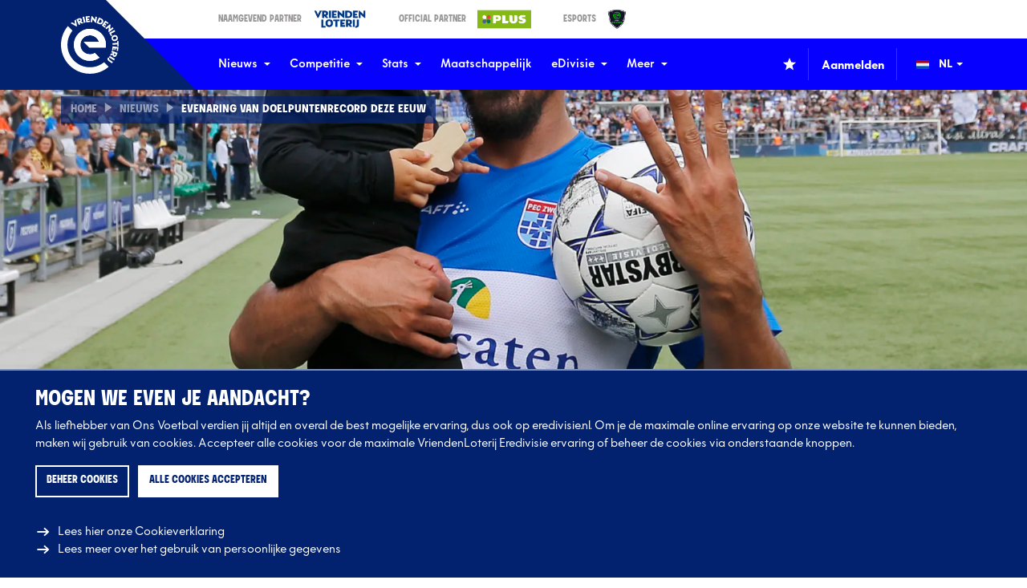

--- FILE ---
content_type: text/html; charset=UTF-8
request_url: https://eredivisie.nl/nieuws/evenaring-van-doelpuntenrecord-deze-eeuw/
body_size: 24846
content:
<!DOCTYPE html>
<html lang="nl" data-language="nl" data-country="nl" data-environment="production">
<head>
	<meta http-equiv="X-UA-Compatible" content="IE=edge">
	<meta charset="utf-8">
			<meta name="viewport" content="width=device-width, initial-scale=1.0">
	
	<title>VriendenLoterij Eredivisie | Evenaring van doelpuntenrecord deze eeuw</title><script>window.imageFallbackValue=null;
window.utilitiesImgTagFallbackHandler=function(l){window.imageFallbackValue&&(l.onerror=null,l.src=window.imageFallbackValue)},window.utilitiesPictureTagFallbackHandler=function(l){window.imageFallbackValue&&(l.onerror=null,l.src=window.imageFallbackValue,l.parentNode.querySelectorAll("source").forEach(function(l){l.remove()}))};
</script>
<meta name="generator" content="SEOmatic">
<meta name="keywords" content="doelpuntenrecord, deze, evenaring, eeuw">
<meta name="description" content="Officiële stand, speelschema, uitslagen en nieuws van de VriendenLoterij Eredivisie en 18 clubs. Bekijk highlights, statistieken en volg jouw favoriete…">
<meta name="referrer" content="no-referrer-when-downgrade">
<meta name="robots" content="all">
<meta content="179868885893652" property="fb:profile_id">
<meta content="nl" property="og:locale">
<meta content="VriendenLoterij Eredivisie" property="og:site_name">
<meta content="website" property="og:type">
<meta content="https://eredivisie.nl/nieuws/evenaring-van-doelpuntenrecord-deze-eeuw/" property="og:url">
<meta content="Evenaring van doelpuntenrecord deze eeuw" property="og:title">
<meta content="Officiële stand, speelschema, uitslagen en nieuws van de VriendenLoterij Eredivisie en 18 clubs. Bekijk highlights, statistieken en volg jouw favoriete…" property="og:description">
<meta content="https://d3et0fncpz2hhr.cloudfront.net/_1200x630_crop_center-center_82_none/Copyright-ProShots-4430020.jpg?mtime=1726127703" property="og:image">
<meta content="1200" property="og:image:width">
<meta content="630" property="og:image:height">
<meta content="Evenaring van doelpuntenrecord deze eeuw" property="og:image:alt">
<meta content="https://www.tiktok.com/@eredivisie" property="og:see_also">
<meta content="https://www.threads.net/@eredivisie" property="og:see_also">
<meta content="https://www.instagram.com/eredivisie/" property="og:see_also">
<meta content="https://www.youtube.com/@eredivisie" property="og:see_also">
<meta content="https://www.linkedin.com/company/eredivisie-cv/" property="og:see_also">
<meta content="https://www.facebook.com/eredivisie" property="og:see_also">
<meta content="https://twitter.com/eredivisie" property="og:see_also">
<meta name="twitter:card" content="summary_large_image">
<meta name="twitter:site" content="@eredivisie">
<meta name="twitter:creator" content="@eredivisie">
<meta name="twitter:title" content="Evenaring van doelpuntenrecord deze eeuw">
<meta name="twitter:description" content="Officiële stand, speelschema, uitslagen en nieuws van de VriendenLoterij Eredivisie en 18 clubs. Bekijk highlights, statistieken en volg jouw favoriete…">
<meta name="twitter:image" content="https://d3et0fncpz2hhr.cloudfront.net/_800x418_crop_center-center_82_none/Copyright-ProShots-4430020.jpg?mtime=1726127703">
<meta name="twitter:image:width" content="800">
<meta name="twitter:image:height" content="418">
<meta name="twitter:image:alt" content="Evenaring van doelpuntenrecord deze eeuw">
<link href="https://eredivisie.nl/nieuws/evenaring-van-doelpuntenrecord-deze-eeuw/" rel="canonical">
<link href="https://eredivisie.nl/" rel="home">
<link type="text/plain" href="https://eredivisie.nl/humans.txt" rel="author">
			<script>
          document.documentElement.className += ' js';
          var app = {};
		  var eredivisie = {};

		  eredivisie.analytics = {};
		  eredivisie.analytics.is_mobile_app = false;
		  eredivisie.analytics.news_category = null;

		  
		  		  	eredivisie.analytics.news_category = 'VriendenLoterij Eredivisie';
		  
		  window.isAdBlockActive = true;
		</script>
		<link rel="stylesheet" href="/build/css/css-main.build.css?h=e6898d">
		<link rel="stylesheet" href="/build/css/js-app.build.css?h=e642bd">
							<meta name="apple-itunes-app" content="app-id=1628515370">
		
					<link rel="apple-touch-icon-precomposed" sizes="57x57" href="/images/favicons/apple-touch-icon-57x57.png?v=2" />
			<link rel="apple-touch-icon-precomposed" sizes="114x114" href="/images/favicons/apple-touch-icon-114x114.png?v=2" />
			<link rel="apple-touch-icon-precomposed" sizes="72x72" href="/images/favicons/apple-touch-icon-72x72.png?v=2" />
			<link rel="apple-touch-icon-precomposed" sizes="144x144" href="/images/favicons/apple-touch-icon-144x144.png?v=2" />
			<link rel="apple-touch-icon-precomposed" sizes="60x60" href="/images/favicons/apple-touch-icon-60x60.png?v=2" />
			<link rel="apple-touch-icon-precomposed" sizes="120x120" href="/images/favicons/apple-touch-icon-120x120.png?v=2" />
			<link rel="apple-touch-icon-precomposed" sizes="76x76" href="/images/favicons/apple-touch-icon-76x76.png?v=2" />
			<link rel="apple-touch-icon-precomposed" sizes="152x152" href="/images/favicons/apple-touch-icon-152x152.png?v=2" />
			<link rel="icon" type="image/png" href="/images/favicons/favicon-196x196.png?v=2" sizes="196x196" />
			<link rel="icon" type="image/png" href="/images/favicons/favicon-96x96.png?v=2" sizes="96x96" />
			<link rel="icon" type="image/png" href="/images/favicons/favicon-32x32.png?v=2" sizes="32x32" />
			<link rel="icon" type="image/png" href="/images/favicons/favicon-16x16.png?v=2" sizes="16x16" />
			<link rel="icon" type="image/png" href="/images/favicons/favicon-128.png?v=2" sizes="128x128" />
			<link rel="icon" href="/images/favicons/favicon.ico?v=2" sizes="32x32">
			<meta name="application-name" content="Eredivisie"/>
			<meta name="msapplication-TileColor" content="#0600ff" />
			<meta name="msapplication-TileImage" content="/images/favicons/mstile-144x144.png?v=2" />
			<meta name="msapplication-square70x70logo" content="/images/favicons/mstile-70x70.png?v=2" />
			<meta name="msapplication-square150x150logo" content="/images/favicons/mstile-150x150.png?v=2" />
			<meta name="msapplication-wide310x150logo" content="/images/favicons/mstile-310x150.png?v=2" />
			<meta name="msapplication-square310x310logo" content="/images/favicons/mstile-310x310.png?v=2" />
		
		<link rel="alternate" type="application/rss+xml" href="https://eredivisie.nl/cache/site/EredivisieNL/esi/feeds/news.rss?cache_control=1&cache_seconds=812&cache_tags%5B0%5D=news">
		<link rel="alternate" type="application/atom+xml" href="https://eredivisie.nl/cache/site/EredivisieNL/esi/feeds/news.atom?cache_control=1&cache_seconds=912&cache_tags%5B0%5D=news">
		<style>
        .grecaptcha-badge {
            display: none !important;
        }
    </style>	<script>
	  		  var bannerJson = {"3882413":{"itemId":3882413,"title":"260113 Voetbalplaatjes scoren PLUS","slug":"260113-voetbalplaatjes-scoren-plus","url":null,"postDate":"2026-01-13T17:35:00+01:00","type":"appBanner","site":"EredivisieNL"},"3882408":{"itemId":3882408,"title":"260113 Voetbalplaatjes scoren PLUS","slug":"260113-voetbalplaatjes-scoren-plus","url":null,"postDate":"2026-01-13T17:35:00+01:00","type":"appBanner","site":"EredivisieNL"},"3882404":{"itemId":3882404,"title":"260113 Voetbalplaatjes scoren PLUS","slug":"260113-voetbalplaatjes-scoren-plus","url":null,"postDate":"2026-01-13T17:35:00+01:00","type":"appBanner","site":"EredivisieNL"},"3882384":{"itemId":3882384,"title":"260113 Voetbalplaatjes scoren PLUS","slug":"260113-voetbalplaatjes-scoren-plus","url":null,"postDate":"2026-01-13T17:35:00+01:00","type":"appBanner","site":"EredivisieNL"},"3882380":{"itemId":3882380,"title":"260113 Voetbal plaatjes scoren bij PLUS","slug":"260113-voetbal-plaatjes-scoren-bij-plus","url":"https:\/\/www.plus.nl\/acties\/voetbalplaatjes","postDate":"2026-01-13T17:29:00+01:00","type":"banner","site":"EredivisieNL","position":"clubs","forceDisplay":false,"containsBets":false,"desktop":"https:\/\/d3et0fncpz2hhr.cloudfront.net\/_1455x375_crop_center-center_75_none\/PLUS_Website_Voetbalplaatjes_Banner_Desktop_1940x500_v2.jpg","mobile":"https:\/\/d3et0fncpz2hhr.cloudfront.net\/_450x375_crop_center-center_75_none\/PLUS_Website_Voetbalplaatjes_Banner_Mobile_600x500@2x.jpg"},"3882376":{"itemId":3882376,"title":"260113 Voetbal plaatjes scoren bij PLUS","slug":"260113-voetbal-plaatjes-scoren-bij-plus","url":"https:\/\/www.plus.nl\/acties\/voetbalplaatjes","postDate":"2026-01-13T17:29:00+01:00","type":"banner","site":"EredivisieNL","position":"table","forceDisplay":false,"containsBets":false,"desktop":"https:\/\/d3et0fncpz2hhr.cloudfront.net\/_1455x375_crop_center-center_75_none\/PLUS_Website_Voetbalplaatjes_Banner_Desktop_1940x500_v2.jpg","mobile":"https:\/\/d3et0fncpz2hhr.cloudfront.net\/_450x375_crop_center-center_75_none\/PLUS_Website_Voetbalplaatjes_Banner_Mobile_600x500@2x.jpg"},"3882372":{"itemId":3882372,"title":"260113 Voetbal plaatjes scoren bij PLUS","slug":"260113-voetbal-plaatjes-scoren-bij-plus","url":"https:\/\/www.plus.nl\/acties\/voetbalplaatjes","postDate":"2026-01-13T17:29:00+01:00","type":"banner","site":"EredivisieNL","position":"fixtures","forceDisplay":false,"containsBets":false,"desktop":"https:\/\/d3et0fncpz2hhr.cloudfront.net\/_1455x375_crop_center-center_75_none\/PLUS_Website_Voetbalplaatjes_Banner_Desktop_1940x500_v2.jpg","mobile":"https:\/\/d3et0fncpz2hhr.cloudfront.net\/_450x375_crop_center-center_75_none\/PLUS_Website_Voetbalplaatjes_Banner_Mobile_600x500@2x.jpg"},"3882361":{"itemId":3882361,"title":"260113 Voetbal plaatjes scoren bij PLUS","slug":"260113-voetbal-plaatjes-scoren-bij-plus","url":"https:\/\/www.plus.nl\/acties\/voetbalplaatjes","postDate":"2026-01-13T17:29:00+01:00","type":"banner","site":"EredivisieNL","position":"newsOverview","forceDisplay":false,"containsBets":false,"desktop":"https:\/\/d3et0fncpz2hhr.cloudfront.net\/_1455x375_crop_center-center_75_none\/PLUS_Website_Voetbalplaatjes_Banner_Desktop_1940x500_v2.jpg","mobile":"https:\/\/d3et0fncpz2hhr.cloudfront.net\/_450x375_crop_center-center_75_none\/PLUS_Website_Voetbalplaatjes_Banner_Mobile_600x500@2x.jpg"},"3882357":{"itemId":3882357,"title":"260113 Voetbal plaatjes scoren bij PLUS","slug":"260113-voetbal-plaatjes-scoren-bij-plus","url":"https:\/\/www.plus.nl\/acties\/voetbalplaatjes","postDate":"2026-01-13T17:29:00+01:00","type":"banner","site":"EredivisieNL","position":"newsDetail","forceDisplay":false,"containsBets":false,"desktop":"https:\/\/d3et0fncpz2hhr.cloudfront.net\/_1455x375_crop_center-center_75_none\/PLUS_Website_Voetbalplaatjes_Banner_Desktop_1940x500_v2.jpg","mobile":"https:\/\/d3et0fncpz2hhr.cloudfront.net\/_450x375_crop_center-center_75_none\/PLUS_Website_Voetbalplaatjes_Banner_Mobile_600x500@2x.jpg"},"3882353":{"itemId":3882353,"title":"260113 Voetbal plaatjes scoren bij PLUS","slug":"260113-voetbal-plaatjes-scoren-bij-plus","url":"https:\/\/www.plus.nl\/acties\/voetbalplaatjes","postDate":"2026-01-13T17:29:00+01:00","type":"banner","site":"EredivisieNL","position":"stats","forceDisplay":false,"containsBets":false,"desktop":"https:\/\/d3et0fncpz2hhr.cloudfront.net\/_1455x375_crop_center-center_75_none\/PLUS_Website_Voetbalplaatjes_Banner_Desktop_1940x500_v2.jpg","mobile":"https:\/\/d3et0fncpz2hhr.cloudfront.net\/_450x375_crop_center-center_75_none\/PLUS_Website_Voetbalplaatjes_Banner_Mobile_600x500@2x.jpg"},"3882342":{"itemId":3882342,"title":"260113 Voetbal plaatjes scoren bij PLUS","slug":"260113-voetbal-plaatjes-scoren-bij-plus","url":"https:\/\/www.plus.nl\/acties\/voetbalplaatjes","postDate":"2026-01-13T17:29:00+01:00","type":"banner","site":"EredivisieNL","position":"homepageProgram","forceDisplay":false,"containsBets":false,"desktop":"https:\/\/d3et0fncpz2hhr.cloudfront.net\/_1455x375_crop_center-center_75_none\/PLUS_Website_Voetbalplaatjes_Banner_Desktop_1940x500_v2.jpg","mobile":"https:\/\/d3et0fncpz2hhr.cloudfront.net\/_450x375_crop_center-center_75_none\/PLUS_Website_Voetbalplaatjes_Banner_Mobile_600x500@2x.jpg"},"3327275":{"itemId":3327275,"title":"250107 VriendenLoterij Eredivisie app","slug":"250107-vriendenloterij-eredivisie-app","url":"https:\/\/eredivisie.nl\/app\/","postDate":"2025-07-02T09:17:00+02:00","type":"banner","site":"EredivisieNL","position":"newsOverview","forceDisplay":false,"containsBets":false,"desktop":"https:\/\/d3et0fncpz2hhr.cloudfront.net\/_1455x375_crop_center-center_75_none\/970x270-VLED-App-Desktop-banner.png","mobile":"https:\/\/d3et0fncpz2hhr.cloudfront.net\/_450x375_crop_center-center_75_none\/300x250-VLED-App-Desktop-banner.jpg"},"3327271":{"itemId":3327271,"title":"250107 VriendenLoterij Eredivisie app","slug":"250107-vriendenloterij-eredivisie-app","url":"https:\/\/eredivisie.nl\/app\/","postDate":"2025-07-02T09:17:00+02:00","type":"banner","site":"EredivisieNL","position":"fixtures","forceDisplay":false,"containsBets":false,"desktop":"https:\/\/d3et0fncpz2hhr.cloudfront.net\/_1455x375_crop_center-center_75_none\/970x270-VLED-App-Desktop-banner.png","mobile":"https:\/\/d3et0fncpz2hhr.cloudfront.net\/_450x375_crop_center-center_75_none\/300x250-VLED-App-Desktop-banner.jpg"},"3327267":{"itemId":3327267,"title":"250107 VriendenLoterij Eredivisie app","slug":"250107-vriendenloterij-eredivisie-app","url":"https:\/\/eredivisie.nl\/app\/","postDate":"2025-07-02T09:17:00+02:00","type":"banner","site":"EredivisieNL","position":"homepageProgram","forceDisplay":false,"containsBets":false,"desktop":"https:\/\/d3et0fncpz2hhr.cloudfront.net\/_1455x375_crop_center-center_75_none\/970x270-VLED-App-Desktop-banner.png","mobile":"https:\/\/d3et0fncpz2hhr.cloudfront.net\/_450x375_crop_center-center_75_none\/300x250-VLED-App-Desktop-banner.jpg"},"3324979":{"itemId":3324979,"title":"250107 VriendenLoterij Eredivisie app","slug":"250107-vriendenloterij-eredivisie-app","url":"https:\/\/eredivisie.nl\/app\/","postDate":"2025-07-02T09:17:00+02:00","type":"banner","site":"EredivisieNL","position":"newsDetail","forceDisplay":false,"containsBets":false,"desktop":"https:\/\/d3et0fncpz2hhr.cloudfront.net\/_1455x375_crop_center-center_75_none\/970x270-VLED-App-Desktop-banner.png","mobile":"https:\/\/d3et0fncpz2hhr.cloudfront.net\/_450x375_crop_center-center_75_none\/300x250-VLED-App-Desktop-banner.jpg"}};
	  	</script>

	
	
	<script type="text/template" data-tdecc-render data-tdecc-permissions="essential">
				&lt;script&gt;
	  		(function(w,d,s,l,i){w[l]=w[l]||[];w[l].push({&#039;gtm.start&#039;:
			new Date().getTime(),event:&#039;gtm.js&#039;});var f=d.getElementsByTagName(s)[0],
		  	j=d.createElement(s),dl=l!=&#039;dataLayer&#039;?&#039;&amp;l=&#039;+l:&#039;&#039;;j.async=true;j.src=
		  	&#039;https://www.googletagmanager.com/gtm.js?id=&#039;+i+dl;f.parentNode.insertBefore(j,f);
			})(window,document,&#039;script&#039;,&#039;dataLayer&#039;,&#039;GTM-W5TFG68&#039;);
		&lt;/script&gt;
	
	</script>

	<script type="text/template" data-tdecc-render data-tdecc-permissions="analytics">
				&lt;script async src=&quot;https://www.googletagmanager.com/gtag/js?id=UA-19774399-1&quot;&gt;&lt;/script&gt;
		&lt;script&gt;
          window.dataLayer = window.dataLayer || [];
          function gtag(){dataLayer.push(arguments);}
          gtag(&#039;js&#039;, new Date());

          gtag(&#039;config&#039;, &#039;UA-19774399-1&#039;);
		&lt;/script&gt;
	
	</script>
</head>

<body class="	theme-default news
" data-current-tournament="akmkihra9ruad09ljapsm84b3" data-current-season="aouykkl1rt7zo06sg0kbzkbh0" data-mobile-app="false">
            <a href="#main" class="skip-link">Ga naar de content</a>
    	<div class="overall-wrapper">
					<div id="app-install-banner"></div>
				<div class="site-wrapper">
			            <header class="header">
            <div class="header__top">
                <div class="wrapper-inner">
                    <div class="header__top__inner">
                        <div class="header__top__partners">
                            <a class="header__top__partner__item" href="https://www.vriendenloterij.nl" target="_blank" tabindex="-1">
	<span class="header__top__partner__label">Naamgevend Partner</span>
	<img class="header__top__partner__logo" src="/images/logos/partners/logo-vriendenloterij.png?v=07-2025" alt="Logo Vriendenloterij">
</a>

<a class="header__top__partner__item" href="https://www.plus.nl/" target="_blank" tabindex="-1">
	<span class="header__top__partner__label">Official Partner</span>
	<img class="header__top__partner__logo" src="/images/logos/partners/logo-plus.png?v=07-2025" alt="Logo Plus">
</a>

<a class="header__top__partner__item" href="https://www.edivisie.nl" target="_blank" tabindex="-1">
	<span class="header__top__partner__label">eSports</span>
	<img class="header__top__partner__logo" src="/images/logos/partners/logo-edivisie.png?v=07-2025" alt="Logo eDivisie">
</a>
                        </div>
                    </div>
                </div>
            </div>

            <div class="header__main js-header-intersection">
                <div class="wrapper-inner">
                    <div class="header__main__inner">
                        <div class="header__logo">
                            <a class="header__logo__link" href="/" title="Ga naar de homepage">
                                <svg
    width="72"
    height="72"
    class="header__logo__icon header__logo__icon--emblem"    aria-hidden="true">
			<use xlink:href="/build/svg/symbol/svg/sprite.symbol.svg?v=6#logo-emblem-nl"></use>
</svg>
                            </a>
                        </div>

                        
	<nav class="header__nav">
		<ul class="header__nav__list">
							
				<li class="header__nav__listitem header__nav__listitem--has-sub" data-containsbets="false">
					<a class="header__nav__link js-header-sub-item" href="https://eredivisie.nl/nieuws/" target="_self">
						Nieuws
													<svg
    width="8"
    height="8"
    class="header__nav__link__icon"    aria-hidden="true">
			<use xlink:href="/build/svg/symbol/svg/sprite.symbol.svg?v=6#icon-caret-down"></use>
</svg>
											</a>

											<div class="header__nav__sub">
							<ul class="header__nav__sub__list">
																	<li class="header__nav__sub__listitem" data-containsbets="false">
												
	<a href="https://eredivisie.nl/nieuws/" target="_self" class="header__nav__sub__link">
							Nieuws
					</a>

									</li>
																	<li class="header__nav__sub__listitem" data-containsbets="false">
												
	<a href="https://eredivisie.nl/videos/" target="_self" class="header__nav__sub__link">
							Video&#039;s
					</a>

									</li>
															</ul>
						</div>
									</li>
							
				<li class="header__nav__listitem header__nav__listitem--has-sub" data-containsbets="false">
					<a class="header__nav__link js-header-sub-item" href="https://eredivisie.nl/competitie/" target="_self">
						Competitie
													<svg
    width="8"
    height="8"
    class="header__nav__link__icon"    aria-hidden="true">
			<use xlink:href="/build/svg/symbol/svg/sprite.symbol.svg?v=6#icon-caret-down"></use>
</svg>
											</a>

											<div class="header__nav__sub">
							<ul class="header__nav__sub__list">
																	<li class="header__nav__sub__listitem" data-containsbets="false">
												
	<a href="https://eredivisie.nl/competitie/clubs/" target="_self" class="header__nav__sub__link">
							Clubs
					</a>

									</li>
																	<li class="header__nav__sub__listitem" data-containsbets="false">
												
	<a href="https://eredivisie.nl/competitie/wedstrijden/" target="_self" class="header__nav__sub__link">
							Programma &amp; uitslagen
					</a>

									</li>
																	<li class="header__nav__sub__listitem" data-containsbets="false">
												
	<a href="https://eredivisie.nl/competitie/stand/" target="_self" class="header__nav__sub__link">
							Stand
					</a>

									</li>
																	<li class="header__nav__sub__listitem" data-containsbets="false">
												
	<a href="https://eredivisie.nl/eregalerij/" target="_self" class="header__nav__sub__link">
							Eregalerij
					</a>

									</li>
																	<li class="header__nav__sub__listitem" data-containsbets="false">
												
	<a href="https://eredivisie.nl/competitie/live/" target="_self" class="header__nav__sub__link">
							Broadcasters
					</a>

									</li>
															</ul>
						</div>
									</li>
							
				<li class="header__nav__listitem header__nav__listitem--has-sub" data-containsbets="false">
					<a class="header__nav__link js-header-sub-item" href="https://eredivisie.nl/stats/" target="_self">
						Stats
													<svg
    width="8"
    height="8"
    class="header__nav__link__icon"    aria-hidden="true">
			<use xlink:href="/build/svg/symbol/svg/sprite.symbol.svg?v=6#icon-caret-down"></use>
</svg>
											</a>

											<div class="header__nav__sub">
							<ul class="header__nav__sub__list">
																	<li class="header__nav__sub__listitem" data-containsbets="false">
												
	<a href="https://eredivisie.nl/stats/algemeen/" target="_self" class="header__nav__sub__link">
							Algemeen
					</a>

									</li>
																	<li class="header__nav__sub__listitem" data-containsbets="false">
												
	<a href="https://eredivisie.nl/stats/aanval/" target="_self" class="header__nav__sub__link">
							Aanval
					</a>

									</li>
																	<li class="header__nav__sub__listitem" data-containsbets="false">
												
	<a href="https://eredivisie.nl/stats/verdediging/" target="_self" class="header__nav__sub__link">
							Verdediging
					</a>

									</li>
																	<li class="header__nav__sub__listitem" data-containsbets="false">
												
	<a href="https://eredivisie.nl/stats/veldspel/" target="_self" class="header__nav__sub__link">
							Veldspel
					</a>

									</li>
																	<li class="header__nav__sub__listitem" data-containsbets="false">
												
	<a href="https://eredivisie.nl/stats/positie/" target="_self" class="header__nav__sub__link">
							Tracking
					</a>

									</li>
																	<li class="header__nav__sub__listitem" data-containsbets="false">
												
	<a href="https://eredivisie.nl/stats/historisch/" target="_self" class="header__nav__sub__link">
							Historisch
					</a>

									</li>
															</ul>
						</div>
									</li>
							
				<li class="header__nav__listitem" data-containsbets="false">
					<a class="header__nav__link js-header-sub-item" href="https://eredivisie.nl/maatschappelijk/" target="_self">
						Maatschappelijk
											</a>

									</li>
							
				<li class="header__nav__listitem header__nav__listitem--has-sub" data-containsbets="false">
					<a class="header__nav__link js-header-sub-item" href="https://eredivisie.nl/edivisie/" target="_self">
						eDivisie
													<svg
    width="8"
    height="8"
    class="header__nav__link__icon"    aria-hidden="true">
			<use xlink:href="/build/svg/symbol/svg/sprite.symbol.svg?v=6#icon-caret-down"></use>
</svg>
											</a>

											<div class="header__nav__sub">
							<ul class="header__nav__sub__list">
																	<li class="header__nav__sub__listitem" data-containsbets="false">
												
	<a href="https://eredivisie.nl/edivisie/aanmelden-kpn-edivisie/" target="_self" class="header__nav__sub__link">
							Beleef de KPN eDivisie live
					</a>

									</li>
															</ul>
						</div>
									</li>
							
				<li class="header__nav__listitem header__nav__listitem--has-sub" data-containsbets="false">
					<a class="header__nav__link js-header-sub-item" href="https://eredivisie.nl/meer/" target="_self">
						Meer
													<svg
    width="8"
    height="8"
    class="header__nav__link__icon"    aria-hidden="true">
			<use xlink:href="/build/svg/symbol/svg/sprite.symbol.svg?v=6#icon-caret-down"></use>
</svg>
											</a>

											<div class="header__nav__sub">
							<ul class="header__nav__sub__list">
																	<li class="header__nav__sub__listitem" data-containsbets="false">
												
	<a href="https://eredivisie.nl/meer/eredivisie-shirt-festival/" target="_self" class="header__nav__sub__link">
							Shirt Festival
					</a>

									</li>
																	<li class="header__nav__sub__listitem" data-containsbets="false">
												
	<a href="https://eredivisie.nl/meer/merk/" target="_self" class="header__nav__sub__link">
							Ons merk
					</a>

									</li>
																	<li class="header__nav__sub__listitem" data-containsbets="false">
												
	<a href="https://eredivisie.nl/aanmelden/" target="_self" class="header__nav__sub__link">
							Nieuwsbrieven
					</a>

									</li>
																	<li class="header__nav__sub__listitem" data-containsbets="false">
												
	<a href="https://eredivisie.nl/meer/vacatures/" target="_self" class="header__nav__sub__link">
							Vacatures
					</a>

									</li>
																	<li class="header__nav__sub__listitem" data-containsbets="false">
												
	<a href="https://eredivisie.nl/meer/overons/" target="_self" class="header__nav__sub__link">
							Over ons
					</a>

									</li>
																	<li class="header__nav__sub__listitem" data-containsbets="false">
												
	<a href="https://eredivisie.nl/meer/contact/" target="_self" class="header__nav__sub__link">
							Contact
					</a>

									</li>
															</ul>
						</div>
									</li>
					</ul>
	</nav>


                        <div class="header__main__right">
                            <div class="header__favorites">
                                		<button type="button" class="btn--clean header__favorites__btn js-favorite-trigger" data-position=&quot;header&quot;>
		<svg
    width="16"
    height="16"
        aria-hidden="true">
			<use xlink:href="/build/svg/symbol/svg/sprite.symbol.svg?v=6#icon-favorite"></use>
</svg>
			</button>
                                

<div class="favorites__wrapper js-favorite-wrapper">
	<span class="favorites__title">Selecteer jouw favoriete club(s)</span>
	<span class="favorites__intro">Vind sneller alles over jouw club(s)</span>

	<div class="favorites__items">
												<button
                    type="button"
                    class="btn--clean favorites__item js-favorite-item"
                    data-clubs="d0zdg647gvgc95xdtk1vpbkys"
                    aria-label="Markeer Ajax als favoriet"
                >
											<img class="favorites__logo"				alt="Logo Ajax"
				src="https://d3et0fncpz2hhr.cloudfront.net/clubs/ajax/_24x24_fit_center-center_85_none/AJAX-LOGO-2025-copy.png"
				srcset="https://d3et0fncpz2hhr.cloudfront.net/clubs/ajax/_36x36_fit_center-center_85_none/AJAX-LOGO-2025-copy.png 1.5x, https://d3et0fncpz2hhr.cloudfront.net/clubs/ajax/_48x48_fit_center-center_85_none/AJAX-LOGO-2025-copy.png 2x"
				height="24"
				width="24">
										<span class="favorites__club">Ajax</span>
					<svg
    width="16"
    height="16"
    class="favorites__star"    aria-hidden="true">
			<use xlink:href="/build/svg/symbol/svg/sprite.symbol.svg?v=6#icon-favorite"></use>
</svg>
				</button>
															<button
                    type="button"
                    class="btn--clean favorites__item js-favorite-item"
                    data-clubs="3kfktv64h7kg7zryax1wktr5r"
                    aria-label="Markeer AZ als favoriet"
                >
											<img class="favorites__logo"				alt="Logo AZ"
				src="https://d3et0fncpz2hhr.cloudfront.net/clubs/az/_24x24_fit_center-center_85_none/AZ-logo.png"
				srcset="https://d3et0fncpz2hhr.cloudfront.net/clubs/az/_36x36_fit_center-center_85_none/AZ-logo.png 1.5x, https://d3et0fncpz2hhr.cloudfront.net/clubs/az/_48x48_fit_center-center_85_none/AZ-logo.png 2x"
				height="24"
				width="24">
										<span class="favorites__club">AZ</span>
					<svg
    width="16"
    height="16"
    class="favorites__star"    aria-hidden="true">
			<use xlink:href="/build/svg/symbol/svg/sprite.symbol.svg?v=6#icon-favorite"></use>
</svg>
				</button>
															<button
                    type="button"
                    class="btn--clean favorites__item js-favorite-item"
                    data-clubs="dqk062lu0vm8epvytbm6r4mmf"
                    aria-label="Markeer Excelsior Rotterdam als favoriet"
                >
											<img class="favorites__logo"				alt="Logo Excelsior Rotterdam"
				src="https://d3et0fncpz2hhr.cloudfront.net/_24x24_fit_center-center_85_none/Excelsior-Rotterdam-160.png"
				srcset="https://d3et0fncpz2hhr.cloudfront.net/_36x36_fit_center-center_85_none/Excelsior-Rotterdam-160.png 1.5x, https://d3et0fncpz2hhr.cloudfront.net/_48x48_fit_center-center_85_none/Excelsior-Rotterdam-160.png 2x"
				height="24"
				width="24">
										<span class="favorites__club">Excelsior Rotterdam</span>
					<svg
    width="16"
    height="16"
    class="favorites__star"    aria-hidden="true">
			<use xlink:href="/build/svg/symbol/svg/sprite.symbol.svg?v=6#icon-favorite"></use>
</svg>
				</button>
															<button
                    type="button"
                    class="btn--clean favorites__item js-favorite-item"
                    data-clubs="cos9hxi16eitbcbthof7zrm4m"
                    aria-label="Markeer FC Groningen als favoriet"
                >
											<img class="favorites__logo"				alt="Logo FC Groningen"
				src="https://d3et0fncpz2hhr.cloudfront.net/clubs/fc-groningen/_24x24_fit_center-center_85_none/logo-fc-groningen.png"
				srcset="https://d3et0fncpz2hhr.cloudfront.net/clubs/fc-groningen/_36x36_fit_center-center_85_none/logo-fc-groningen.png 1.5x, https://d3et0fncpz2hhr.cloudfront.net/clubs/fc-groningen/_48x48_fit_center-center_85_none/logo-fc-groningen.png 2x"
				height="24"
				width="24">
										<span class="favorites__club">FC Groningen</span>
					<svg
    width="16"
    height="16"
    class="favorites__star"    aria-hidden="true">
			<use xlink:href="/build/svg/symbol/svg/sprite.symbol.svg?v=6#icon-favorite"></use>
</svg>
				</button>
															<button
                    type="button"
                    class="btn--clean favorites__item js-favorite-item"
                    data-clubs="4tic29sox7m39fy1ztgv0jsiq"
                    aria-label="Markeer FC Twente als favoriet"
                >
											<img class="favorites__logo"				alt="Logo FC Twente"
				src="https://d3et0fncpz2hhr.cloudfront.net/clubs/fc-twente/_24x24_fit_center-center_85_none/FC-Twente-logo.png"
				srcset="https://d3et0fncpz2hhr.cloudfront.net/clubs/fc-twente/_36x36_fit_center-center_85_none/FC-Twente-logo.png 1.5x, https://d3et0fncpz2hhr.cloudfront.net/clubs/fc-twente/_48x48_fit_center-center_85_none/FC-Twente-logo.png 2x"
				height="24"
				width="24">
										<span class="favorites__club">FC Twente</span>
					<svg
    width="16"
    height="16"
    class="favorites__star"    aria-hidden="true">
			<use xlink:href="/build/svg/symbol/svg/sprite.symbol.svg?v=6#icon-favorite"></use>
</svg>
				</button>
															<button
                    type="button"
                    class="btn--clean favorites__item js-favorite-item"
                    data-clubs="ccpscwdcm65czscrun048ecn5"
                    aria-label="Markeer FC Utrecht als favoriet"
                >
											<img class="favorites__logo"				alt="Logo FC Utrecht"
				src="https://d3et0fncpz2hhr.cloudfront.net/clubs/fc-utrecht/_24x24_fit_center-center_85_none/FC-Utrecht-logo.png"
				srcset="https://d3et0fncpz2hhr.cloudfront.net/clubs/fc-utrecht/_36x36_fit_center-center_85_none/FC-Utrecht-logo.png 1.5x, https://d3et0fncpz2hhr.cloudfront.net/clubs/fc-utrecht/_48x48_fit_center-center_85_none/FC-Utrecht-logo.png 2x"
				height="24"
				width="24">
										<span class="favorites__club">FC Utrecht</span>
					<svg
    width="16"
    height="16"
    class="favorites__star"    aria-hidden="true">
			<use xlink:href="/build/svg/symbol/svg/sprite.symbol.svg?v=6#icon-favorite"></use>
</svg>
				</button>
															<button
                    type="button"
                    class="btn--clean favorites__item js-favorite-item"
                    data-clubs="6g9qrm72224jrk6tkxxxi8a9n"
                    aria-label="Markeer FC Volendam als favoriet"
                >
											<img class="favorites__logo"				alt="Logo FC Volendam"
				src="https://d3et0fncpz2hhr.cloudfront.net/_24x24_fit_center-center_85_none/FC-Volendam-160.png"
				srcset="https://d3et0fncpz2hhr.cloudfront.net/_36x36_fit_center-center_85_none/FC-Volendam-160.png 1.5x, https://d3et0fncpz2hhr.cloudfront.net/_48x48_fit_center-center_85_none/FC-Volendam-160.png 2x"
				height="24"
				width="24">
										<span class="favorites__club">FC Volendam</span>
					<svg
    width="16"
    height="16"
    class="favorites__star"    aria-hidden="true">
			<use xlink:href="/build/svg/symbol/svg/sprite.symbol.svg?v=6#icon-favorite"></use>
</svg>
				</button>
															<button
                    type="button"
                    class="btn--clean favorites__item js-favorite-item"
                    data-clubs="20vymiy7bo8wkyxai3ew494fz"
                    aria-label="Markeer Feyenoord als favoriet"
                >
											<img class="favorites__logo"				alt="Logo Feyenoord"
				src="https://d3et0fncpz2hhr.cloudfront.net/clubs/feyenoord/_24x24_fit_center-center_85_none/Logo-Feyenoord-01-Full-Color-RGB.png"
				srcset="https://d3et0fncpz2hhr.cloudfront.net/clubs/feyenoord/_36x36_fit_center-center_85_none/Logo-Feyenoord-01-Full-Color-RGB.png 1.5x, https://d3et0fncpz2hhr.cloudfront.net/clubs/feyenoord/_48x48_fit_center-center_85_none/Logo-Feyenoord-01-Full-Color-RGB.png 2x"
				height="24"
				width="24">
										<span class="favorites__club">Feyenoord</span>
					<svg
    width="16"
    height="16"
    class="favorites__star"    aria-hidden="true">
			<use xlink:href="/build/svg/symbol/svg/sprite.symbol.svg?v=6#icon-favorite"></use>
</svg>
				</button>
															<button
                    type="button"
                    class="btn--clean favorites__item js-favorite-item"
                    data-clubs="3ebril33e08ddzob4bhq8awsr"
                    aria-label="Markeer Fortuna Sittard als favoriet"
                >
											<img class="favorites__logo"				alt="Logo Fortuna Sittard"
				src="https://d3et0fncpz2hhr.cloudfront.net/clubs/fortuna-sittard/_24x24_fit_center-center_85_none/Fortuna-Sittard-logo.png"
				srcset="https://d3et0fncpz2hhr.cloudfront.net/clubs/fortuna-sittard/_36x36_fit_center-center_85_none/Fortuna-Sittard-logo.png 1.5x, https://d3et0fncpz2hhr.cloudfront.net/clubs/fortuna-sittard/_48x48_fit_center-center_85_none/Fortuna-Sittard-logo.png 2x"
				height="24"
				width="24">
										<span class="favorites__club">Fortuna Sittard</span>
					<svg
    width="16"
    height="16"
    class="favorites__star"    aria-hidden="true">
			<use xlink:href="/build/svg/symbol/svg/sprite.symbol.svg?v=6#icon-favorite"></use>
</svg>
				</button>
															<button
                    type="button"
                    class="btn--clean favorites__item js-favorite-item"
                    data-clubs="b79uipsy57y1jqpy07h4i5ovk"
                    aria-label="Markeer Go Ahead Eagles als favoriet"
                >
											<img class="favorites__logo"				alt="Logo Go Ahead Eagles"
				src="https://d3et0fncpz2hhr.cloudfront.net/clubs/go-ahead-eagles/_24x24_fit_center-center_85_none/Go-Ahead-Eagles-logo.png"
				srcset="https://d3et0fncpz2hhr.cloudfront.net/clubs/go-ahead-eagles/_36x36_fit_center-center_85_none/Go-Ahead-Eagles-logo.png 1.5x, https://d3et0fncpz2hhr.cloudfront.net/clubs/go-ahead-eagles/_48x48_fit_center-center_85_none/Go-Ahead-Eagles-logo.png 2x"
				height="24"
				width="24">
										<span class="favorites__club">Go Ahead Eagles</span>
					<svg
    width="16"
    height="16"
    class="favorites__star"    aria-hidden="true">
			<use xlink:href="/build/svg/symbol/svg/sprite.symbol.svg?v=6#icon-favorite"></use>
</svg>
				</button>
															<button
                    type="button"
                    class="btn--clean favorites__item js-favorite-item"
                    data-clubs="dac758ef858jbq7pcb3gfwite"
                    aria-label="Markeer Heracles Almelo als favoriet"
                >
											<img class="favorites__logo"				alt="Logo Heracles Almelo"
				src="https://d3et0fncpz2hhr.cloudfront.net/clubs/heracles-almelo/_24x24_fit_center-center_85_none/Heracles-Almelo-logo.png"
				srcset="https://d3et0fncpz2hhr.cloudfront.net/clubs/heracles-almelo/_36x36_fit_center-center_85_none/Heracles-Almelo-logo.png 1.5x, https://d3et0fncpz2hhr.cloudfront.net/clubs/heracles-almelo/_48x48_fit_center-center_85_none/Heracles-Almelo-logo.png 2x"
				height="24"
				width="24">
										<span class="favorites__club">Heracles Almelo</span>
					<svg
    width="16"
    height="16"
    class="favorites__star"    aria-hidden="true">
			<use xlink:href="/build/svg/symbol/svg/sprite.symbol.svg?v=6#icon-favorite"></use>
</svg>
				</button>
															<button
                    type="button"
                    class="btn--clean favorites__item js-favorite-item"
                    data-clubs="8iawijq7s9s6d85mjz8wdslki"
                    aria-label="Markeer N.E.C. Nijmegen als favoriet"
                >
											<img class="favorites__logo"				alt="Logo N.E.C. Nijmegen"
				src="https://d3et0fncpz2hhr.cloudfront.net/clubs/nec-nijmegen/_24x24_fit_center-center_85_none/logo-nec.png"
				srcset="https://d3et0fncpz2hhr.cloudfront.net/clubs/nec-nijmegen/_36x36_fit_center-center_85_none/logo-nec.png 1.5x, https://d3et0fncpz2hhr.cloudfront.net/clubs/nec-nijmegen/_48x48_fit_center-center_85_none/logo-nec.png 2x"
				height="24"
				width="24">
										<span class="favorites__club">N.E.C. Nijmegen</span>
					<svg
    width="16"
    height="16"
    class="favorites__star"    aria-hidden="true">
			<use xlink:href="/build/svg/symbol/svg/sprite.symbol.svg?v=6#icon-favorite"></use>
</svg>
				</button>
															<button
                    type="button"
                    class="btn--clean favorites__item js-favorite-item"
                    data-clubs="59t7flioj4w4mpwnrwbm0m8ck"
                    aria-label="Markeer NAC Breda als favoriet"
                >
											<img class="favorites__logo"				alt="Logo NAC Breda"
				src="https://d3et0fncpz2hhr.cloudfront.net/clubs/nac-breda/_24x24_fit_center-center_85_none/NAC-Breda-logo.png"
				srcset="https://d3et0fncpz2hhr.cloudfront.net/clubs/nac-breda/_36x36_fit_center-center_85_none/NAC-Breda-logo.png 1.5x, https://d3et0fncpz2hhr.cloudfront.net/clubs/nac-breda/_48x48_fit_center-center_85_none/NAC-Breda-logo.png 2x"
				height="24"
				width="24">
										<span class="favorites__club">NAC Breda</span>
					<svg
    width="16"
    height="16"
    class="favorites__star"    aria-hidden="true">
			<use xlink:href="/build/svg/symbol/svg/sprite.symbol.svg?v=6#icon-favorite"></use>
</svg>
				</button>
															<button
                    type="button"
                    class="btn--clean favorites__item js-favorite-item"
                    data-clubs="2uuh2bir8ktof0uxfo06lb4ox"
                    aria-label="Markeer PEC Zwolle als favoriet"
                >
											<img class="favorites__logo"				alt="Logo PEC Zwolle"
				src="https://d3et0fncpz2hhr.cloudfront.net/clubs/pec-zwolle/_24x24_fit_center-center_85_none/PEC-Zwolle-logo.png"
				srcset="https://d3et0fncpz2hhr.cloudfront.net/clubs/pec-zwolle/_36x36_fit_center-center_85_none/PEC-Zwolle-logo.png 1.5x, https://d3et0fncpz2hhr.cloudfront.net/clubs/pec-zwolle/_48x48_fit_center-center_85_none/PEC-Zwolle-logo.png 2x"
				height="24"
				width="24">
										<span class="favorites__club">PEC Zwolle</span>
					<svg
    width="16"
    height="16"
    class="favorites__star"    aria-hidden="true">
			<use xlink:href="/build/svg/symbol/svg/sprite.symbol.svg?v=6#icon-favorite"></use>
</svg>
				</button>
															<button
                    type="button"
                    class="btn--clean favorites__item js-favorite-item"
                    data-clubs="24fvcruwqrqvqa3aonf8c3zuy"
                    aria-label="Markeer PSV als favoriet"
                >
											<img class="favorites__logo"				alt="Logo PSV"
				src="https://d3et0fncpz2hhr.cloudfront.net/clubs/psv/_24x24_fit_center-center_85_none/PSV-logo.png"
				srcset="https://d3et0fncpz2hhr.cloudfront.net/clubs/psv/_36x36_fit_center-center_85_none/PSV-logo.png 1.5x, https://d3et0fncpz2hhr.cloudfront.net/clubs/psv/_48x48_fit_center-center_85_none/PSV-logo.png 2x"
				height="24"
				width="24">
										<span class="favorites__club">PSV</span>
					<svg
    width="16"
    height="16"
    class="favorites__star"    aria-hidden="true">
			<use xlink:href="/build/svg/symbol/svg/sprite.symbol.svg?v=6#icon-favorite"></use>
</svg>
				</button>
															<button
                    type="button"
                    class="btn--clean favorites__item js-favorite-item"
                    data-clubs="4vd2t5schmvvufrfib7f2vjdf"
                    aria-label="Markeer sc Heerenveen als favoriet"
                >
											<img class="favorites__logo"				alt="Logo sc Heerenveen"
				src="https://d3et0fncpz2hhr.cloudfront.net/clubs/sc-heerenveen/_24x24_fit_center-center_85_none/scheerenveenlogo.png"
				srcset="https://d3et0fncpz2hhr.cloudfront.net/clubs/sc-heerenveen/_35x36_fit_center-center_85_none/scheerenveenlogo.png 1.5x, https://d3et0fncpz2hhr.cloudfront.net/clubs/sc-heerenveen/_46x48_fit_center-center_85_none/scheerenveenlogo.png 2x"
				height="24"
				width="23">
										<span class="favorites__club">sc Heerenveen</span>
					<svg
    width="16"
    height="16"
    class="favorites__star"    aria-hidden="true">
			<use xlink:href="/build/svg/symbol/svg/sprite.symbol.svg?v=6#icon-favorite"></use>
</svg>
				</button>
															<button
                    type="button"
                    class="btn--clean favorites__item js-favorite-item"
                    data-clubs="89w5c6pw7vn0dxypi61tt0g4k"
                    aria-label="Markeer Sparta Rotterdam als favoriet"
                >
											<img class="favorites__logo"				alt="Logo Sparta Rotterdam"
				src="https://d3et0fncpz2hhr.cloudfront.net/clubs/sparta-rotterdam/_24x24_fit_center-center_85_none/Sparta-Rotterdam-logo.png"
				srcset="https://d3et0fncpz2hhr.cloudfront.net/clubs/sparta-rotterdam/_36x36_fit_center-center_85_none/Sparta-Rotterdam-logo.png 1.5x, https://d3et0fncpz2hhr.cloudfront.net/clubs/sparta-rotterdam/_48x48_fit_center-center_85_none/Sparta-Rotterdam-logo.png 2x"
				height="24"
				width="24">
										<span class="favorites__club">Sparta Rotterdam</span>
					<svg
    width="16"
    height="16"
    class="favorites__star"    aria-hidden="true">
			<use xlink:href="/build/svg/symbol/svg/sprite.symbol.svg?v=6#icon-favorite"></use>
</svg>
				</button>
															<button
                    type="button"
                    class="btn--clean favorites__item js-favorite-item"
                    data-clubs="zjawy6qdzk3y69v5pa3zl2cb"
                    aria-label="Markeer Telstar als favoriet"
                >
											<img class="favorites__logo"				alt="Logo Telstar"
				src="https://d3et0fncpz2hhr.cloudfront.net/_24x24_fit_center-center_85_none/SC-Telstar-160.png"
				srcset="https://d3et0fncpz2hhr.cloudfront.net/_36x36_fit_center-center_85_none/SC-Telstar-160.png 1.5x, https://d3et0fncpz2hhr.cloudfront.net/_48x48_fit_center-center_85_none/SC-Telstar-160.png 2x"
				height="24"
				width="24">
										<span class="favorites__club">Telstar</span>
					<svg
    width="16"
    height="16"
    class="favorites__star"    aria-hidden="true">
			<use xlink:href="/build/svg/symbol/svg/sprite.symbol.svg?v=6#icon-favorite"></use>
</svg>
				</button>
						</div>
</div>

                            </div>

                            <nav class="header__nav header__nav--login">
                                <ul class="header__nav__list">
                                    <li class="header__nav__listitem header__nav__listitem--login js-header-login" data-sa-login-url="https://login.eredivisie.nl"></li>
                                </ul>
                            </nav>

                            <div class="header__language">
	<img alt="NL" class="header__language__flag" src="/images/misc/flag-nl.png">

	<select name="language-switch" class="header__language__select js-language-select" aria-label="Wijzig taal (Change language)">
					<option
                value="https://eredivisie.nl//"
                 selected                data-language="nl"
                title="Nederlands"
                aria-label="Nederlands"
            >NL</option>
					<option
                value="https://eredivisie.eu//"
                                data-language="en"
                title="English"
                aria-label="English"
            >EN</option>
			</select>
</div>

                            <button type="button" class="btn--clean header__hamburger js-hamburger-trigger" aria-label="Open / Sluit navigatie">
                                <span class="header__hamburger__inner">
                                    <span></span>
                                    <span></span>
                                    <span></span>
                                </span>
                            </button>
                        </div>

                        <div class="header__mobile">
                            
	<nav class="header__nav">
		<ul class="header__nav__list">
							
				<li class="header__nav__listitem header__nav__listitem--has-sub" data-containsbets="false">
					<a class="header__nav__link js-header-sub-item" href="https://eredivisie.nl/nieuws/" target="_self">
						Nieuws
													<svg
    width="8"
    height="8"
    class="header__nav__link__icon"    aria-hidden="true">
			<use xlink:href="/build/svg/symbol/svg/sprite.symbol.svg?v=6#icon-caret-down"></use>
</svg>
											</a>

											<div class="header__nav__sub">
							<ul class="header__nav__sub__list">
																	<li class="header__nav__sub__listitem" data-containsbets="false">
												
	<a href="https://eredivisie.nl/nieuws/" target="_self" class="header__nav__sub__link">
							Nieuws
					</a>

									</li>
																	<li class="header__nav__sub__listitem" data-containsbets="false">
												
	<a href="https://eredivisie.nl/videos/" target="_self" class="header__nav__sub__link">
							Video&#039;s
					</a>

									</li>
															</ul>
						</div>
									</li>
							
				<li class="header__nav__listitem header__nav__listitem--has-sub" data-containsbets="false">
					<a class="header__nav__link js-header-sub-item" href="https://eredivisie.nl/competitie/" target="_self">
						Competitie
													<svg
    width="8"
    height="8"
    class="header__nav__link__icon"    aria-hidden="true">
			<use xlink:href="/build/svg/symbol/svg/sprite.symbol.svg?v=6#icon-caret-down"></use>
</svg>
											</a>

											<div class="header__nav__sub">
							<ul class="header__nav__sub__list">
																	<li class="header__nav__sub__listitem" data-containsbets="false">
												
	<a href="https://eredivisie.nl/competitie/clubs/" target="_self" class="header__nav__sub__link">
							Clubs
					</a>

									</li>
																	<li class="header__nav__sub__listitem" data-containsbets="false">
												
	<a href="https://eredivisie.nl/competitie/wedstrijden/" target="_self" class="header__nav__sub__link">
							Programma &amp; uitslagen
					</a>

									</li>
																	<li class="header__nav__sub__listitem" data-containsbets="false">
												
	<a href="https://eredivisie.nl/competitie/stand/" target="_self" class="header__nav__sub__link">
							Stand
					</a>

									</li>
																	<li class="header__nav__sub__listitem" data-containsbets="false">
												
	<a href="https://eredivisie.nl/eregalerij/" target="_self" class="header__nav__sub__link">
							Eregalerij
					</a>

									</li>
																	<li class="header__nav__sub__listitem" data-containsbets="false">
												
	<a href="https://eredivisie.nl/competitie/live/" target="_self" class="header__nav__sub__link">
							Broadcasters
					</a>

									</li>
															</ul>
						</div>
									</li>
							
				<li class="header__nav__listitem header__nav__listitem--has-sub" data-containsbets="false">
					<a class="header__nav__link js-header-sub-item" href="https://eredivisie.nl/stats/" target="_self">
						Stats
													<svg
    width="8"
    height="8"
    class="header__nav__link__icon"    aria-hidden="true">
			<use xlink:href="/build/svg/symbol/svg/sprite.symbol.svg?v=6#icon-caret-down"></use>
</svg>
											</a>

											<div class="header__nav__sub">
							<ul class="header__nav__sub__list">
																	<li class="header__nav__sub__listitem" data-containsbets="false">
												
	<a href="https://eredivisie.nl/stats/algemeen/" target="_self" class="header__nav__sub__link">
							Algemeen
					</a>

									</li>
																	<li class="header__nav__sub__listitem" data-containsbets="false">
												
	<a href="https://eredivisie.nl/stats/aanval/" target="_self" class="header__nav__sub__link">
							Aanval
					</a>

									</li>
																	<li class="header__nav__sub__listitem" data-containsbets="false">
												
	<a href="https://eredivisie.nl/stats/verdediging/" target="_self" class="header__nav__sub__link">
							Verdediging
					</a>

									</li>
																	<li class="header__nav__sub__listitem" data-containsbets="false">
												
	<a href="https://eredivisie.nl/stats/veldspel/" target="_self" class="header__nav__sub__link">
							Veldspel
					</a>

									</li>
																	<li class="header__nav__sub__listitem" data-containsbets="false">
												
	<a href="https://eredivisie.nl/stats/positie/" target="_self" class="header__nav__sub__link">
							Tracking
					</a>

									</li>
																	<li class="header__nav__sub__listitem" data-containsbets="false">
												
	<a href="https://eredivisie.nl/stats/historisch/" target="_self" class="header__nav__sub__link">
							Historisch
					</a>

									</li>
															</ul>
						</div>
									</li>
							
				<li class="header__nav__listitem" data-containsbets="false">
					<a class="header__nav__link js-header-sub-item" href="https://eredivisie.nl/maatschappelijk/" target="_self">
						Maatschappelijk
											</a>

									</li>
							
				<li class="header__nav__listitem header__nav__listitem--has-sub" data-containsbets="false">
					<a class="header__nav__link js-header-sub-item" href="https://eredivisie.nl/edivisie/" target="_self">
						eDivisie
													<svg
    width="8"
    height="8"
    class="header__nav__link__icon"    aria-hidden="true">
			<use xlink:href="/build/svg/symbol/svg/sprite.symbol.svg?v=6#icon-caret-down"></use>
</svg>
											</a>

											<div class="header__nav__sub">
							<ul class="header__nav__sub__list">
																	<li class="header__nav__sub__listitem" data-containsbets="false">
												
	<a href="https://eredivisie.nl/edivisie/aanmelden-kpn-edivisie/" target="_self" class="header__nav__sub__link">
							Beleef de KPN eDivisie live
					</a>

									</li>
															</ul>
						</div>
									</li>
							
				<li class="header__nav__listitem header__nav__listitem--has-sub" data-containsbets="false">
					<a class="header__nav__link js-header-sub-item" href="https://eredivisie.nl/meer/" target="_self">
						Meer
													<svg
    width="8"
    height="8"
    class="header__nav__link__icon"    aria-hidden="true">
			<use xlink:href="/build/svg/symbol/svg/sprite.symbol.svg?v=6#icon-caret-down"></use>
</svg>
											</a>

											<div class="header__nav__sub">
							<ul class="header__nav__sub__list">
																	<li class="header__nav__sub__listitem" data-containsbets="false">
												
	<a href="https://eredivisie.nl/meer/eredivisie-shirt-festival/" target="_self" class="header__nav__sub__link">
							Shirt Festival
					</a>

									</li>
																	<li class="header__nav__sub__listitem" data-containsbets="false">
												
	<a href="https://eredivisie.nl/meer/merk/" target="_self" class="header__nav__sub__link">
							Ons merk
					</a>

									</li>
																	<li class="header__nav__sub__listitem" data-containsbets="false">
												
	<a href="https://eredivisie.nl/aanmelden/" target="_self" class="header__nav__sub__link">
							Nieuwsbrieven
					</a>

									</li>
																	<li class="header__nav__sub__listitem" data-containsbets="false">
												
	<a href="https://eredivisie.nl/meer/vacatures/" target="_self" class="header__nav__sub__link">
							Vacatures
					</a>

									</li>
																	<li class="header__nav__sub__listitem" data-containsbets="false">
												
	<a href="https://eredivisie.nl/meer/overons/" target="_self" class="header__nav__sub__link">
							Over ons
					</a>

									</li>
																	<li class="header__nav__sub__listitem" data-containsbets="false">
												
	<a href="https://eredivisie.nl/meer/contact/" target="_self" class="header__nav__sub__link">
							Contact
					</a>

									</li>
															</ul>
						</div>
									</li>
					</ul>
	</nav>


                            <div class="header__language">
	<img alt="NL" class="header__language__flag" src="/images/misc/flag-nl.png">

	<select name="language-switch" class="header__language__select js-language-select" aria-label="Wijzig taal (Change language)">
					<option
                value="https://eredivisie.nl//"
                 selected                data-language="nl"
                title="Nederlands"
                aria-label="Nederlands"
            >NL</option>
					<option
                value="https://eredivisie.eu//"
                                data-language="en"
                title="English"
                aria-label="English"
            >EN</option>
			</select>
</div>
                            
<ul class="socials__list">
	<li class="socials__listitem">
		<a class="socials__link" href="https://www.instagram.com/vriendenloterijeredivisie/" target="_blank" rel="nofollow noopener" aria-label="Volg {name} op Instagram">
			<svg
    width="16"
    height="16"
    class="socials__icon"    aria-hidden="true">
			<use xlink:href="/build/svg/symbol/svg/sprite.symbol.svg?v=6#icon-instagram"></use>
</svg>
		</a>
	</li>

	<li class="socials__listitem">
		<a class="socials__link" href="https://www.facebook.com/VriendenLoterijEredivisie/" target="_blank" rel="nofollow noopener" aria-label="Volg {name} op Facebook">
			<svg
    width="16"
    height="16"
    class="socials__icon"    aria-hidden="true">
			<use xlink:href="/build/svg/symbol/svg/sprite.symbol.svg?v=6#icon-facebook"></use>
</svg>
		</a>
	</li>

	<li class="socials__listitem">
		<a class="socials__link" href="https://www.tiktok.com/@eredivisie" target="_blank" rel="nofollow noopener" aria-label="Volg {name} op TikTok">
			<svg
    width="16"
    height="16"
    class="socials__icon"    aria-hidden="true">
			<use xlink:href="/build/svg/symbol/svg/sprite.symbol.svg?v=6#icon-tiktok"></use>
</svg>
		</a>
	</li>

	<li class="socials__listitem">
		<a class="socials__link" href="https://x.com/eredivisie" target="_blank" rel="nofollow noopener" aria-label="Volg {name}} op X">
			<svg
    width="16"
    height="16"
    class="socials__icon"    aria-hidden="true">
			<use xlink:href="/build/svg/symbol/svg/sprite.symbol.svg?v=6#icon-x"></use>
</svg>
		</a>
	</li>

	<li class="socials__listitem">
		<a class="socials__link" href="https://www.threads.com/@vriendenloterijeredivisie" target="_blank" rel="nofollow noopener" aria-label="Volg {name} op Threads">
			<svg
    width="16"
    height="16"
    class="socials__icon"    aria-hidden="true">
			<use xlink:href="/build/svg/symbol/svg/sprite.symbol.svg?v=6#icon-threads"></use>
</svg>
		</a>
	</li>

	<li class="socials__listitem">
		<a class="socials__link" href="https://www.youtube.com/user/eredivisie" target="_blank" rel="nofollow noopener" aria-label="Volg {name} op Youtube">
			<svg
    width="16"
    height="16"
    class="socials__icon"    aria-hidden="true">
			<use xlink:href="/build/svg/symbol/svg/sprite.symbol.svg?v=6#icon-youtube"></use>
</svg>
		</a>
	</li>

	<li class="socials__listitem">
		<a class="socials__link" href="https://www.linkedin.com/company/10774512/" target="_blank" rel="nofollow noopener" aria-label="Volg {name} op LinkedIn">
			<svg
    width="16"
    height="16"
    class="socials__icon"    aria-hidden="true">
			<use xlink:href="/build/svg/symbol/svg/sprite.symbol.svg?v=6#icon-linkedin"></use>
</svg>
		</a>
	</li>
</ul>
                        </div>
                        <div class="header__mobile__overlay js-overlay-trigger"></div>
                    </div>
                </div>
            </div>
        </header>
    			    <main id="main">
        		<div class="page-header page-header--full-image">
		<div class="page-header__image-wrapper">
			<div class="page-header__images">
															<picture><source type="image/webp" srcset="https://d3et0fncpz2hhr.cloudfront.net/_563x360_crop_center-center_none/8641/Copyright-ProShots-4430020.webp 1x, https://d3et0fncpz2hhr.cloudfront.net/_750x480_crop_center-center_none/8641/Copyright-ProShots-4430020.webp 2x" media="(max-width: 375px)"><source type="image/jpeg" srcset="https://d3et0fncpz2hhr.cloudfront.net/_563x360_crop_center-center_none/Copyright-ProShots-4430020.jpg 1x, https://d3et0fncpz2hhr.cloudfront.net/_750x480_crop_center-center_none/Copyright-ProShots-4430020.jpg 2x" media="(max-width: 375px)" 0='{"type":null}'><source type="image/webp" srcset="https://d3et0fncpz2hhr.cloudfront.net/_960x360_crop_center-center_none/8641/Copyright-ProShots-4430020.webp 1x, https://d3et0fncpz2hhr.cloudfront.net/_1280x480_crop_center-center_none/8641/Copyright-ProShots-4430020.webp 2x" media="(max-width: 640px)"><source type="image/jpeg" srcset="https://d3et0fncpz2hhr.cloudfront.net/_960x360_crop_center-center_none/Copyright-ProShots-4430020.jpg 1x, https://d3et0fncpz2hhr.cloudfront.net/_1280x480_crop_center-center_none/Copyright-ProShots-4430020.jpg 2x" media="(max-width: 640px)" 0='{"type":null}'><source type="image/webp" srcset="https://d3et0fncpz2hhr.cloudfront.net/_1440x609_crop_center-center_none/8641/Copyright-ProShots-4430020.webp 1x, https://d3et0fncpz2hhr.cloudfront.net/_1920x812_crop_center-center_none/8641/Copyright-ProShots-4430020.webp 2x" media="(max-width: 960px)"><source type="image/jpeg" srcset="https://d3et0fncpz2hhr.cloudfront.net/_1440x609_crop_center-center_none/Copyright-ProShots-4430020.jpg 1x, https://d3et0fncpz2hhr.cloudfront.net/_1920x812_crop_center-center_none/Copyright-ProShots-4430020.jpg 2x" media="(max-width: 960px)" 0='{"type":null}'><source type="image/webp" srcset="https://d3et0fncpz2hhr.cloudfront.net/_1695x633_crop_center-center_none/8641/Copyright-ProShots-4430020.webp 1x, https://d3et0fncpz2hhr.cloudfront.net/_2260x844_crop_center-center_none/8641/Copyright-ProShots-4430020.webp 2x" media="(max-width: 1130px)"><source type="image/jpeg" srcset="https://d3et0fncpz2hhr.cloudfront.net/_1695x633_crop_center-center_none/Copyright-ProShots-4430020.jpg 1x, https://d3et0fncpz2hhr.cloudfront.net/_2260x844_crop_center-center_none/Copyright-ProShots-4430020.jpg 2x" media="(max-width: 1130px)" 0='{"type":null}'><source type="image/webp" srcset="https://d3et0fncpz2hhr.cloudfront.net/_2880x633_crop_center-center_none/8641/Copyright-ProShots-4430020.webp 1x" media="(min-width: 1680px)"><source type="image/jpeg" srcset="https://d3et0fncpz2hhr.cloudfront.net/_2880x633_crop_center-center_none/Copyright-ProShots-4430020.jpg 1x" media="(min-width: 1680px)" 0='{"type":null}'><source type="image/webp" srcset="https://d3et0fncpz2hhr.cloudfront.net/_2520x633_crop_center-center_none/8641/Copyright-ProShots-4430020.webp 1x, https://d3et0fncpz2hhr.cloudfront.net/_3360x844_crop_center-center_none/8641/Copyright-ProShots-4430020.webp 2x" media="(min-width: 1131px)"><source type="image/jpeg" srcset="https://d3et0fncpz2hhr.cloudfront.net/_2520x633_crop_center-center_none/Copyright-ProShots-4430020.jpg 1x, https://d3et0fncpz2hhr.cloudfront.net/_3360x844_crop_center-center_none/Copyright-ProShots-4430020.jpg 2x" media="(min-width: 1131px)" 0='{"type":null}'><img class="page-header__image" src="https://d3et0fncpz2hhr.cloudfront.net/_2520x633_crop_center-center_none/Copyright-ProShots-4430020.jpg" width="1680" height="422" alt="" loading="lazy" onerror="window.utilitiesPictureTagFallbackHandler(this)"></picture>
												</div>

					</div>

					<div class="wrapper-inner">
				
	<div class="breadcrumbs">
		<ul class="breadcrumbs__list">
							<li class="breadcrumbs__listitem">
					<a class="breadcrumbs__link" href="/">Home</a>
											<svg
    width="12"
    height="12"
        aria-hidden="true">
			<use xlink:href="/build/svg/symbol/svg/sprite.symbol.svg?v=6#icon-arrow-right"></use>
</svg>
									</li>
							<li class="breadcrumbs__listitem">
					<a class="breadcrumbs__link" href="https://eredivisie.nl/nieuws/">Nieuws</a>
											<svg
    width="12"
    height="12"
        aria-hidden="true">
			<use xlink:href="/build/svg/symbol/svg/sprite.symbol.svg?v=6#icon-arrow-right"></use>
</svg>
									</li>
							<li class="breadcrumbs__listitem">
					<a class="breadcrumbs__link" href="https://eredivisie.nl/nieuws/evenaring-van-doelpuntenrecord-deze-eeuw/">Evenaring van doelpuntenrecord deze eeuw</a>
									</li>
					</ul>
	</div>
			</div>
			</div>

	<div class="wrapper-inner">
		<div
				class="content-header content-header--blue"
				
		>

			<div class="content-header__main">
									<div class="content-header__tag">VriendenLoterij Eredivisie</div>
				
				<h1 class="content-header__title">Evenaring van doelpuntenrecord deze eeuw</h1>

				<time class="content-header__date" datetime="2019-09-16T06:24:14+02:00">
					16 september 2019
				</time>
			</div>
			<div class="content-header__aside">
				

<div class="socials  socials--blue socials--vertical socials--nomargin">
	
	<ul class="socials__list">
		<li class="socials__listitem">
			<a class="socials__link socials__link--facebook" href="http://facebook.com/sharer/sharer.php?u=https://eredivisie.nl/nieuws/evenaring-van-doelpuntenrecord-deze-eeuw/" target="_blank" aria-label="Deel deze pagina op Facebook">
				<svg
    width="16"
    height="16"
    class="socials__icon"    aria-hidden="true">
			<use xlink:href="/build/svg/symbol/svg/sprite.symbol.svg?v=6#icon-facebook"></use>
</svg>
			</a>
		</li>

		<li class="socials__listitem">
			<a class="socials__link socials__link--x" href="http://x.com/intent/tweet?text=Evenaring%20van%20doelpuntenrecord%20deze%20eeuw%20-&url=https://eredivisie.nl/nieuws/evenaring-van-doelpuntenrecord-deze-eeuw/" target="_blank" aria-label="Deel deze pagina op X">
				<svg
    width="16"
    height="16"
    class="socials__icon"    aria-hidden="true">
			<use xlink:href="/build/svg/symbol/svg/sprite.symbol.svg?v=6#icon-x"></use>
</svg>
			</a>
		</li>

		<li class="socials__listitem">
			<a class="socials__link socials__link--linkedin" href="https://www.linkedin.com/shareArticle?mini=true&url=https://eredivisie.nl/nieuws/evenaring-van-doelpuntenrecord-deze-eeuw/&title=Evenaring%20van%20doelpuntenrecord%20deze%20eeuw" target="_blank" aria-label="Deel deze pagina op LinkedIn">
				<svg
    width="16"
    height="16"
    class="socials__icon"    aria-hidden="true">
			<use xlink:href="/build/svg/symbol/svg/sprite.symbol.svg?v=6#icon-linkedin"></use>
</svg>
			</a>
		</li>

		<li class="socials__listitem">
			<a class="socials__link socials__link--whatsapp" href="https://wa.me/?text=Evenaring%20van%20doelpuntenrecord%20deze%20eeuw%20-%20https://eredivisie.nl/nieuws/evenaring-van-doelpuntenrecord-deze-eeuw/" target="_blank" aria-label="Deel deze pagina op Whatsapp">
				<svg
    width="16"
    height="16"
    class="socials__icon"    aria-hidden="true">
			<use xlink:href="/build/svg/symbol/svg/sprite.symbol.svg?v=6#icon-whatsapp"></use>
</svg>
			</a>
		</li>
	</ul>
</div>
			</div>
		</div>
	</div>

	<div class="wrapper-inner theme--blue js-content js-tags">
		<div class="news-grid-main">
			<div class="news-grid-main__content">
				
									<div class="content-text content-field content-field--white}}">
						<div class="wrapper-inner">
							<div class="content-field__inner">
								<div class="content-text__text wysiwyg">
									<p><strong>Tijdens de zesde speelronde van de Eredivisie hebben de achttien clubs gezamenlijk 46 doelpunten gemaakt, een gemiddelde van ruim vijf per wedstrijd. Dat is een evenaring van het hoogste doelpuntenaantal in één speelronde van deze eeuw.&nbsp;</strong></p>

<p>In 2004 vielen er tijdens de 34e en laatste speelronde ook 46 goals te noteren.</p>

<p>De laatste keer dat er meer doelpunten vielen in een speelronde was in de zevende speelronde van het seizoen 1983-1984. Op 17 en 18 september 1983 werd er 48 keer gescoord. Destijds won Ajax met 8-2 van Feyenoord en was Roda JC PEC Zwolle in een doelpuntrijk duel met 7-3 de baas.</p>

<div>
<p>Het duel waarin dit weekend het meest werd gescoord was PEC Zwolle - RKC. Het werd 6-2. Bij VVV - FC Groningen vielen de minste treffers, slechts drie goals: 2-1. (<a href="https://www.foxsports.nl">FOX Sports</a>/ANP)</p>

<div>&nbsp;</div>

<blockquote class="twitter-tweet">
<p dir="ltr" lang="nl">46 | Op de valreep!<br />
<br />
De 2-3 van Amadou Ciss betekent een evenaring van het doelpuntenrecord deze eeuw: 46 in één speelronde.<a href="https://twitter.com/hashtag/fortwe?src=hash&amp;ref_src=twsrc%5Etfw">#fortwe</a><a href="https://t.co/pVB7qeX1QQ">https://t.co/pVB7qeX1QQ</a> <a href="https://t.co/CmDfOqUbiw">pic.twitter.com/CmDfOqUbiw</a></p>
&mdash; FOX Sports (@FOXSportsnl) <a href="https://twitter.com/FOXSportsnl/status/1173276233154666497?ref_src=twsrc%5Etfw">September 15, 2019</a></blockquote>
<script async src="https://platform.twitter.com/widgets.js" charset="utf-8"></script></div>
								</div>
							</div>
						</div>
					</div>
				
				
				

<div class="socials  socials--blue">
			<h4 class="socials__title">Dit artikel delen</h4>
	
	<ul class="socials__list">
		<li class="socials__listitem">
			<a class="socials__link socials__link--facebook" href="http://facebook.com/sharer/sharer.php?u=https://eredivisie.nl/nieuws/evenaring-van-doelpuntenrecord-deze-eeuw/" target="_blank" aria-label="Deel deze pagina op Facebook">
				<svg
    width="16"
    height="16"
    class="socials__icon"    aria-hidden="true">
			<use xlink:href="/build/svg/symbol/svg/sprite.symbol.svg?v=6#icon-facebook"></use>
</svg>
			</a>
		</li>

		<li class="socials__listitem">
			<a class="socials__link socials__link--x" href="http://x.com/intent/tweet?text=Evenaring%20van%20doelpuntenrecord%20deze%20eeuw%20-&url=https://eredivisie.nl/nieuws/evenaring-van-doelpuntenrecord-deze-eeuw/" target="_blank" aria-label="Deel deze pagina op X">
				<svg
    width="16"
    height="16"
    class="socials__icon"    aria-hidden="true">
			<use xlink:href="/build/svg/symbol/svg/sprite.symbol.svg?v=6#icon-x"></use>
</svg>
			</a>
		</li>

		<li class="socials__listitem">
			<a class="socials__link socials__link--linkedin" href="https://www.linkedin.com/shareArticle?mini=true&url=https://eredivisie.nl/nieuws/evenaring-van-doelpuntenrecord-deze-eeuw/&title=Evenaring%20van%20doelpuntenrecord%20deze%20eeuw" target="_blank" aria-label="Deel deze pagina op LinkedIn">
				<svg
    width="16"
    height="16"
    class="socials__icon"    aria-hidden="true">
			<use xlink:href="/build/svg/symbol/svg/sprite.symbol.svg?v=6#icon-linkedin"></use>
</svg>
			</a>
		</li>

		<li class="socials__listitem">
			<a class="socials__link socials__link--whatsapp" href="https://wa.me/?text=Evenaring%20van%20doelpuntenrecord%20deze%20eeuw%20-%20https://eredivisie.nl/nieuws/evenaring-van-doelpuntenrecord-deze-eeuw/" target="_blank" aria-label="Deel deze pagina op Whatsapp">
				<svg
    width="16"
    height="16"
    class="socials__icon"    aria-hidden="true">
			<use xlink:href="/build/svg/symbol/svg/sprite.symbol.svg?v=6#icon-whatsapp"></use>
</svg>
			</a>
		</li>
	</ul>
</div>
			</div>

							<aside class="news-grid-main__sidebar">
					
					
											<div class="banner-slot js-banner-slot" data-position="newsDetail"></div>

							<header class="sidebar__header">
		<h4>Gerelateerd nieuws</h4>
	</header>

	<div class="sidebar__items">
					<a href="https://eredivisie.nl/nieuws/uitgelicht-sparta-vol-vertrouwen-richting-rotterdamse-derby/" class="sidebar__item sidebar__item--news" data-containsbets="false">
				<span class="sidebar__item__title">Uitgelicht: Sparta kan ondanks bekernederlaag met vertrouwen richting de Rotterdamse derby</span>
				<time datetime="2026-01-16T07:00:00+01:00">16 januari 2026</time>
			</a>
					<a href="https://eredivisie.nl/nieuws/uitgelicht-tijd-voor-zeges-bij-fc-twente/" class="sidebar__item sidebar__item--news" data-containsbets="false">
				<span class="sidebar__item__title">Uitgelicht: Tijd voor zeges bij FC Twente?</span>
				<time datetime="2026-01-09T07:30:00+01:00">9 januari 2026</time>
			</a>
					<a href="https://eredivisie.nl/nieuws/keuken-kampioen-divisie-duels-in-het-weekend-afgelast-wedstrijden-vriendenloterij-eredivisie-vooralsnog-door/" class="sidebar__item sidebar__item--news" data-containsbets="false">
				<span class="sidebar__item__title">Keuken Kampioen Divisie-duels in het weekend afgelast, wedstrijden VriendenLoterij Eredivisie vooralsnog door</span>
				<time datetime="2026-01-08T13:00:00+01:00">8 januari 2026</time>
			</a>
					<a href="https://eredivisie.nl/nieuws/dag-voor-potentiele-technisch-directeuren-krijgt-derde-editie-op-2-april-2026/" class="sidebar__item sidebar__item--news" data-containsbets="false">
				<span class="sidebar__item__title">Dag voor potentiële technisch directeuren krijgt derde editie op 2 april 2026</span>
				<time datetime="2026-01-08T11:38:00+01:00">8 januari 2026</time>
			</a>
					<a href="https://eredivisie.nl/nieuws/vrijdagavondwedstrijden-betaald-voetbal-afgelast/" class="sidebar__item sidebar__item--news" data-containsbets="false">
				<span class="sidebar__item__title">Vrijdagavondwedstrijden betaald voetbal afgelast</span>
				<time datetime="2026-01-07T13:30:00+01:00">7 januari 2026</time>
			</a>
			</div>
									</aside>
					</div>
	</div>

			<section class="updates content-block content-block--darkBlue content-block--triangle">
			<div class="wrapper-inner">
				
	
<div class="content-block__row">
			<header class="content-block__header">
			<div class="content-block__header-left">
				<h2>Lees verder</h2>
			</div>
			
							<div class="content-block__header-right">
					<div class="content-block__cta">
													

	<a class="cta-link cta-link--white" href="/nieuws/" target="_self">
			<svg
    width="20"
    height="14"
        aria-hidden="true">
			<use xlink:href="/build/svg/symbol/svg/sprite.symbol.svg?v=6#icon-arrow-right"></use>
</svg>
	<span>Meer nieuws</span>

	</a>
											</div>
				</div>
					</header>
		
		
			<div class="content-block__items">
			<div class="grid grid--spacing-top js-related-grid">
								
																
	


<a class="card-news" href="https://eredivisie.nl/nieuws/efv-totw-19/" data-id="3900982" data-containsbets="false">
	<div class="card-news__content-wrapper">
		<span class="card-news__title">Team van de Week: chaos-cocktail, Beckenbauer-imitatie en Twentse timing</span>
                    <span class="label label--fantasyVoetbal card-news__tag">ESPN Fantasy Voetbal</span>
        		<time datetime="2026-01-19T07:03:00+01:00" class="card-news__date">19 januari 2026</time>
	</div>

    <div class="card-news__image-wrapper">
                    <picture><source type="image/webp" srcset="https://d3et0fncpz2hhr.cloudfront.net/_540x294_crop_center-center_85_none/3901019/IMG_5835.webp 1x, https://d3et0fncpz2hhr.cloudfront.net/_720x392_crop_center-center_70_none/3901019/IMG_5835.webp 2x"><source type="image/jpeg" srcset="https://d3et0fncpz2hhr.cloudfront.net/_540x294_crop_center-center_85_none/IMG_5835.jpeg 1x, https://d3et0fncpz2hhr.cloudfront.net/_720x392_crop_center-center_70_none/IMG_5835.jpeg 2x"><img class="card-news__image" src="https://d3et0fncpz2hhr.cloudfront.net/_540x294_crop_center-center_85_none/IMG_5835.jpeg" width="360" height="196" alt="Team van de Week: chaos-cocktail, Beckenbauer-imitatie en Twentse timing" loading="lazy" style="object-position: 47.18% 20.91%;" onerror="window.utilitiesPictureTagFallbackHandler(this)"></picture>
        
            </div>
</a>
												
																			
	


<a class="card-news" href="https://eredivisie.nl/nieuws/efv-preview-19/" data-id="3890178" data-containsbets="false">
	<div class="card-news__content-wrapper">
		<span class="card-news__title">Preview speelronde 19: Parrott-paradox, Til-mania 2.0 en Twentse twijfelpositie</span>
                    <span class="label label--fantasyVoetbal card-news__tag">ESPN Fantasy Voetbal</span>
        		<time datetime="2026-01-16T08:23:00+01:00" class="card-news__date">16 januari 2026</time>
	</div>

    <div class="card-news__image-wrapper">
                    <picture><source type="image/webp" srcset="https://d3et0fncpz2hhr.cloudfront.net/_540x294_crop_center-center_85_none/3890199/260114MB21984.webp 1x, https://d3et0fncpz2hhr.cloudfront.net/_720x392_crop_center-center_70_none/3890199/260114MB21984.webp 2x"><source type="image/jpeg" srcset="https://d3et0fncpz2hhr.cloudfront.net/_540x294_crop_center-center_85_none/260114MB21984.jpg 1x, https://d3et0fncpz2hhr.cloudfront.net/_720x392_crop_center-center_70_none/260114MB21984.jpg 2x"><img class="card-news__image" src="https://d3et0fncpz2hhr.cloudfront.net/_540x294_crop_center-center_85_none/260114MB21984.jpg" width="360" height="196" alt="Preview speelronde 19: Parrott-paradox, Til-mania 2.0 en Twentse twijfelpositie" loading="lazy" style="object-position: 70.32% 26.52%;" onerror="window.utilitiesPictureTagFallbackHandler(this)"></picture>
        
            </div>
</a>
												
																			
	


<a class="card-news" href="https://eredivisie.nl/nieuws/uitgelicht-sparta-vol-vertrouwen-richting-rotterdamse-derby/" data-id="3887647" data-containsbets="false">
	<div class="card-news__content-wrapper">
		<span class="card-news__title">Uitgelicht: Sparta kan ondanks bekernederlaag met vertrouwen richting de Rotterdamse derby</span>
                    <span class="label label--blue card-news__tag">VriendenLoterij Eredivisie</span>
        		<time datetime="2026-01-16T07:00:00+01:00" class="card-news__date">16 januari 2026</time>
	</div>

    <div class="card-news__image-wrapper">
                    <picture><source type="image/webp" srcset="https://d3et0fncpz2hhr.cloudfront.net/news/_540x294_crop_center-center_85_none/3887913/25112251122K0A6810.webp 1x, https://d3et0fncpz2hhr.cloudfront.net/news/_720x392_crop_center-center_70_none/3887913/25112251122K0A6810.webp 2x"><source type="image/jpeg" srcset="https://d3et0fncpz2hhr.cloudfront.net/news/_540x294_crop_center-center_85_none/25112251122K0A6810.jpg 1x, https://d3et0fncpz2hhr.cloudfront.net/news/_720x392_crop_center-center_70_none/25112251122K0A6810.jpg 2x"><img class="card-news__image" src="https://d3et0fncpz2hhr.cloudfront.net/news/_540x294_crop_center-center_85_none/25112251122K0A6810.jpg" width="360" height="196" alt="Uitgelicht: Sparta kan ondanks bekernederlaag met vertrouwen richting de Rotterdamse derby" loading="lazy" style="object-position: 60.46% 26.38%;" onerror="window.utilitiesPictureTagFallbackHandler(this)"></picture>
        
            </div>
</a>
												
																			
	


<a class="card-news" href="https://eredivisie.nl/nieuws/plus-en-eredivisie-cv-lanceren-spaaractie-voetbalplaatjes-scoren/" data-id="3882124" data-containsbets="false">
	<div class="card-news__content-wrapper">
		<span class="card-news__title">Scoor vanaf woensdag Voetbalplaatjes bij PLUS</span>
                    <span class="label label--plus card-news__tag">PLUS</span>
        		<time datetime="2026-01-13T17:25:00+01:00" class="card-news__date">13 januari 2026</time>
	</div>

    <div class="card-news__image-wrapper">
                    <picture><source type="image/webp" srcset="https://d3et0fncpz2hhr.cloudfront.net/news/_540x294_crop_center-center_85_none/3882130/PLUS_Website_Voetbalplaatjes_Banner_2560x1100@2x.webp 1x, https://d3et0fncpz2hhr.cloudfront.net/news/_720x392_crop_center-center_70_none/3882130/PLUS_Website_Voetbalplaatjes_Banner_2560x1100@2x.webp 2x"><source type="image/jpeg" srcset="https://d3et0fncpz2hhr.cloudfront.net/news/_540x294_crop_center-center_85_none/PLUS_Website_Voetbalplaatjes_Banner_2560x1100@2x.jpg 1x, https://d3et0fncpz2hhr.cloudfront.net/news/_720x392_crop_center-center_70_none/PLUS_Website_Voetbalplaatjes_Banner_2560x1100@2x.jpg 2x"><img class="card-news__image" src="https://d3et0fncpz2hhr.cloudfront.net/news/_540x294_crop_center-center_85_none/PLUS_Website_Voetbalplaatjes_Banner_2560x1100@2x.jpg" width="360" height="196" alt="Scoor vanaf woensdag Voetbalplaatjes bij PLUS" loading="lazy" onerror="window.utilitiesPictureTagFallbackHandler(this)"></picture>
        
            </div>
</a>
												
							
			
			</div>
		</div>
		
	</div>

			</div>
		</section>
	    </main>
			            <footer class="footer">
            	
            <div class="footer__columns-wrapper">
                <div class="wrapper-inner">
                    <div class="footer__columns">
                        <section class="footer__column newsletter js-form-wrapper">
	<div class="newsletter__inner">
		<h3>Ontvang jij de VriendenLoterij Eredivisie nieuwsbrief al?</h3>
		<p>Schrijf je snel in voor onze nieuwsbrief en blijf op de hoogte van de laatste VriendenLoterij Eredivisie updates!</p>

		<div class="form__message form__message--small js-form-message"></div>

		<form action="/api-simple/?module=newsletter&action=submission&language=nl" class="form__newsletter js-form-validate" method="post" data-recaptcha-action="newsletter" data-recaptcha-sitekey="6LcExzgbAAAAAE8fNk4eUG4Uut9EG1EXH3Ui9B_C">
			<label class="form__newsletter__label" for="newsletter_email" aria-label="E-mailadres">
				<input class="form__newsletter__input" type="email" id="newsletter_email" name="newsletter_email" placeholder="Vul je e-mailadres in" required>
			</label>

			<div class="form__group">
				<div class="js-form-loader form__loader form__loader--white hide">Verwerken..</div>
				<button class="btn js-form-submit" type="submit">Aanmelden</button>
			</div>
		</form>

		<div class="form__recaptcha-info">
			Deze site wordt beschermd door reCAPTCHA en Google <a href="https://policies.google.com/privacy" target="_blank">Privacybeleid</a> en <a href="https://policies.google.com/terms" target="_blank">Servicevoorwaarden</a> zijn van toepassing.
		</div>
	</div>
</section>

                        
	<section class="footer__column quicklinks">
		<h3>Handige links</h3>

		<nav class="nav-quicklinks">
			<ul class="nav-quicklinks__list">
									<li class="nav-quicklinks__listitem">
								
	<a href="https://eredivisie.nl/algemene-voorwaarden/" target="_self" class="nav-quicklinks__link">
							Algemene voorwaarden
					</a>

					</li>
									<li class="nav-quicklinks__listitem">
								
	<a href="https://eredivisie.nl/privacystatement/" target="_self" class="nav-quicklinks__link">
							Privacy statement
					</a>

					</li>
									<li class="nav-quicklinks__listitem">
								
	<a href="https://eredivisie.nl/cookies/" target="_self" class="nav-quicklinks__link">
							Cookies
					</a>

					</li>
									<li class="nav-quicklinks__listitem">
								
	<a href="https://eredivisie.nl/aanmelden/" target="_self" class="nav-quicklinks__link">
							Nieuwsbrieven
					</a>

					</li>
									<li class="nav-quicklinks__listitem">
								
	<a href="https://eredivisie.nl/meer/overons/" target="_self" class="nav-quicklinks__link">
							Wie zijn wij
					</a>

					</li>
									<li class="nav-quicklinks__listitem">
								
	<a href="https://eredivisie.nl/meer/contact/" target="_self" class="nav-quicklinks__link">
							Contact
					</a>

					</li>
												<li class="nav-quicklinks__listitem">
					<a href="/#manage-cookies" class="nav-quicklinks__link">
						Cookievoorkeuren
					</a>
				</li>
			</ul>
		</nav>
	</section>


                        <section class="footer__column socials-payoff">
                            <div class="socials-payoff__inner">
                                <div class="download-app">
	<h3>Download de app</h3>

	<div class="download-app__items">
		<a class="download-app__item" href="https://apps.apple.com/nl/app/id1628515370" target="_blank">
			<img class="download-app__image" src="/images/logos/app/app-store-nl.png" alt="download in App Store">
		</a>
		<a class="download-app__item" href="https://play.google.com/store/apps/details?id=com.tde.eredivisie.app" target="_blank">
			<img class="download-app__image" src="/images/logos/app/play-store-nl.png" alt="download in Play Store">
		</a>
	</div>
</div>

                                <div>
	<h3>Volg de VriendenLoterij Eredivisie overal</h3>
	
	
<ul class="socials__list">
	<li class="socials__listitem">
		<a class="socials__link" href="https://www.instagram.com/vriendenloterijeredivisie/" target="_blank" rel="nofollow noopener" aria-label="Volg {name} op Instagram">
			<svg
    width="16"
    height="16"
    class="socials__icon"    aria-hidden="true">
			<use xlink:href="/build/svg/symbol/svg/sprite.symbol.svg?v=6#icon-instagram"></use>
</svg>
		</a>
	</li>

	<li class="socials__listitem">
		<a class="socials__link" href="https://www.facebook.com/VriendenLoterijEredivisie/" target="_blank" rel="nofollow noopener" aria-label="Volg {name} op Facebook">
			<svg
    width="16"
    height="16"
    class="socials__icon"    aria-hidden="true">
			<use xlink:href="/build/svg/symbol/svg/sprite.symbol.svg?v=6#icon-facebook"></use>
</svg>
		</a>
	</li>

	<li class="socials__listitem">
		<a class="socials__link" href="https://www.tiktok.com/@eredivisie" target="_blank" rel="nofollow noopener" aria-label="Volg {name} op TikTok">
			<svg
    width="16"
    height="16"
    class="socials__icon"    aria-hidden="true">
			<use xlink:href="/build/svg/symbol/svg/sprite.symbol.svg?v=6#icon-tiktok"></use>
</svg>
		</a>
	</li>

	<li class="socials__listitem">
		<a class="socials__link" href="https://x.com/eredivisie" target="_blank" rel="nofollow noopener" aria-label="Volg {name}} op X">
			<svg
    width="16"
    height="16"
    class="socials__icon"    aria-hidden="true">
			<use xlink:href="/build/svg/symbol/svg/sprite.symbol.svg?v=6#icon-x"></use>
</svg>
		</a>
	</li>

	<li class="socials__listitem">
		<a class="socials__link" href="https://www.threads.com/@vriendenloterijeredivisie" target="_blank" rel="nofollow noopener" aria-label="Volg {name} op Threads">
			<svg
    width="16"
    height="16"
    class="socials__icon"    aria-hidden="true">
			<use xlink:href="/build/svg/symbol/svg/sprite.symbol.svg?v=6#icon-threads"></use>
</svg>
		</a>
	</li>

	<li class="socials__listitem">
		<a class="socials__link" href="https://www.youtube.com/user/eredivisie" target="_blank" rel="nofollow noopener" aria-label="Volg {name} op Youtube">
			<svg
    width="16"
    height="16"
    class="socials__icon"    aria-hidden="true">
			<use xlink:href="/build/svg/symbol/svg/sprite.symbol.svg?v=6#icon-youtube"></use>
</svg>
		</a>
	</li>

	<li class="socials__listitem">
		<a class="socials__link" href="https://www.linkedin.com/company/10774512/" target="_blank" rel="nofollow noopener" aria-label="Volg {name} op LinkedIn">
			<svg
    width="16"
    height="16"
    class="socials__icon"    aria-hidden="true">
			<use xlink:href="/build/svg/symbol/svg/sprite.symbol.svg?v=6#icon-linkedin"></use>
</svg>
		</a>
	</li>
</ul>
</div>

                                <div class="payoff">
                                                                            <img src="/images/logos/footer/payoff-nl.svg" width="380" alt="Ons Voetbal">
                                                                    </div>
                            </div>
                        </section>
                    </div>
                </div>
            </div>

            	<div class="footer__logos">
		<div class="wrapper-inner">
			<div class="footer__logos__inner">
				<span class="footer__logos__label">Volg onze clubs</span>

				<div class="footer__logos__items">
																																<a class="footer__logos__item" href="https://ajax.nl/" target="_blank">
									<img class="footer__logos__image"				alt="Logo Ajax"
				src="https://d3et0fncpz2hhr.cloudfront.net/clubs/ajax/_80x80_fit_center-center_85_none/AJAX-LOGO-2025-copy.png"
				srcset="https://d3et0fncpz2hhr.cloudfront.net/clubs/ajax/_120x120_fit_center-center_85_none/AJAX-LOGO-2025-copy.png 1.5x, https://d3et0fncpz2hhr.cloudfront.net/clubs/ajax/_160x160_fit_center-center_85_none/AJAX-LOGO-2025-copy.png 2x"
				height="80"
				width="80">
								</a>
																																													<a class="footer__logos__item" href="https://www.az.nl" target="_blank">
									<img class="footer__logos__image"				alt="Logo AZ"
				src="https://d3et0fncpz2hhr.cloudfront.net/clubs/az/_80x80_fit_center-center_85_none/AZ-logo.png"
				srcset="https://d3et0fncpz2hhr.cloudfront.net/clubs/az/_120x120_fit_center-center_85_none/AZ-logo.png 1.5x, https://d3et0fncpz2hhr.cloudfront.net/clubs/az/_160x160_fit_center-center_85_none/AZ-logo.png 2x"
				height="80"
				width="80">
								</a>
																																													<a class="footer__logos__item" href="https://excelsiorrotterdam.nl/" target="_blank">
									<img class="footer__logos__image"				alt="Logo Excelsior Rotterdam"
				src="https://d3et0fncpz2hhr.cloudfront.net/_80x80_fit_center-center_85_none/Excelsior-Rotterdam-160.png"
				srcset="https://d3et0fncpz2hhr.cloudfront.net/_120x120_fit_center-center_85_none/Excelsior-Rotterdam-160.png 1.5x, https://d3et0fncpz2hhr.cloudfront.net/_160x160_fit_center-center_85_none/Excelsior-Rotterdam-160.png 2x"
				height="80"
				width="80">
								</a>
																																													<a class="footer__logos__item" href="https://www.fcgroningen.nl/" target="_blank">
									<img class="footer__logos__image"				alt="Logo FC Groningen"
				src="https://d3et0fncpz2hhr.cloudfront.net/clubs/fc-groningen/_80x80_fit_center-center_85_none/logo-fc-groningen.png"
				srcset="https://d3et0fncpz2hhr.cloudfront.net/clubs/fc-groningen/_120x120_fit_center-center_85_none/logo-fc-groningen.png 1.5x, https://d3et0fncpz2hhr.cloudfront.net/clubs/fc-groningen/_160x160_fit_center-center_85_none/logo-fc-groningen.png 2x"
				height="80"
				width="80">
								</a>
																																													<a class="footer__logos__item" href="https://www.fctwente.nl" target="_blank">
									<img class="footer__logos__image"				alt="Logo FC Twente"
				src="https://d3et0fncpz2hhr.cloudfront.net/clubs/fc-twente/_80x80_fit_center-center_85_none/FC-Twente-logo.png"
				srcset="https://d3et0fncpz2hhr.cloudfront.net/clubs/fc-twente/_120x120_fit_center-center_85_none/FC-Twente-logo.png 1.5x, https://d3et0fncpz2hhr.cloudfront.net/clubs/fc-twente/_160x160_fit_center-center_85_none/FC-Twente-logo.png 2x"
				height="80"
				width="80">
								</a>
																																													<a class="footer__logos__item" href="https://www.fcutrecht.nl" target="_blank">
									<img class="footer__logos__image"				alt="Logo FC Utrecht"
				src="https://d3et0fncpz2hhr.cloudfront.net/clubs/fc-utrecht/_80x80_fit_center-center_85_none/FC-Utrecht-logo.png"
				srcset="https://d3et0fncpz2hhr.cloudfront.net/clubs/fc-utrecht/_120x120_fit_center-center_85_none/FC-Utrecht-logo.png 1.5x, https://d3et0fncpz2hhr.cloudfront.net/clubs/fc-utrecht/_160x160_fit_center-center_85_none/FC-Utrecht-logo.png 2x"
				height="80"
				width="80">
								</a>
																																													<a class="footer__logos__item" href="https://fcvolendam.nl/" target="_blank">
									<img class="footer__logos__image"				alt="Logo FC Volendam"
				src="https://d3et0fncpz2hhr.cloudfront.net/_80x80_fit_center-center_85_none/FC-Volendam-160.png"
				srcset="https://d3et0fncpz2hhr.cloudfront.net/_120x120_fit_center-center_85_none/FC-Volendam-160.png 1.5x, https://d3et0fncpz2hhr.cloudfront.net/_160x160_fit_center-center_85_none/FC-Volendam-160.png 2x"
				height="80"
				width="80">
								</a>
																																													<a class="footer__logos__item" href="https://www.feyenoord.com/" target="_blank">
									<img class="footer__logos__image"				alt="Logo Feyenoord"
				src="https://d3et0fncpz2hhr.cloudfront.net/clubs/feyenoord/_80x80_fit_center-center_85_none/Logo-Feyenoord-01-Full-Color-RGB.png"
				srcset="https://d3et0fncpz2hhr.cloudfront.net/clubs/feyenoord/_120x120_fit_center-center_85_none/Logo-Feyenoord-01-Full-Color-RGB.png 1.5x, https://d3et0fncpz2hhr.cloudfront.net/clubs/feyenoord/_160x160_fit_center-center_85_none/Logo-Feyenoord-01-Full-Color-RGB.png 2x"
				height="80"
				width="80">
								</a>
																																													<a class="footer__logos__item" href="https://www.fortunasittard.nl/" target="_blank">
									<img class="footer__logos__image"				alt="Logo Fortuna Sittard"
				src="https://d3et0fncpz2hhr.cloudfront.net/clubs/fortuna-sittard/_80x80_fit_center-center_85_none/Fortuna-Sittard-logo.png"
				srcset="https://d3et0fncpz2hhr.cloudfront.net/clubs/fortuna-sittard/_120x120_fit_center-center_85_none/Fortuna-Sittard-logo.png 1.5x, https://d3et0fncpz2hhr.cloudfront.net/clubs/fortuna-sittard/_160x160_fit_center-center_85_none/Fortuna-Sittard-logo.png 2x"
				height="80"
				width="80">
								</a>
																																													<a class="footer__logos__item" href="https://www.ga-eagles.nl/" target="_blank">
									<img class="footer__logos__image"				alt="Logo Go Ahead Eagles"
				src="https://d3et0fncpz2hhr.cloudfront.net/clubs/go-ahead-eagles/_80x80_fit_center-center_85_none/Go-Ahead-Eagles-logo.png"
				srcset="https://d3et0fncpz2hhr.cloudfront.net/clubs/go-ahead-eagles/_120x120_fit_center-center_85_none/Go-Ahead-Eagles-logo.png 1.5x, https://d3et0fncpz2hhr.cloudfront.net/clubs/go-ahead-eagles/_160x160_fit_center-center_85_none/Go-Ahead-Eagles-logo.png 2x"
				height="80"
				width="80">
								</a>
																																													<a class="footer__logos__item" href="https://www.heracles.nl/" target="_blank">
									<img class="footer__logos__image"				alt="Logo Heracles Almelo"
				src="https://d3et0fncpz2hhr.cloudfront.net/clubs/heracles-almelo/_80x80_fit_center-center_85_none/Heracles-Almelo-logo.png"
				srcset="https://d3et0fncpz2hhr.cloudfront.net/clubs/heracles-almelo/_120x120_fit_center-center_85_none/Heracles-Almelo-logo.png 1.5x, https://d3et0fncpz2hhr.cloudfront.net/clubs/heracles-almelo/_160x160_fit_center-center_85_none/Heracles-Almelo-logo.png 2x"
				height="80"
				width="80">
								</a>
																																													<a class="footer__logos__item" href="https://www.nec-nijmegen.nl/" target="_blank">
									<img class="footer__logos__image"				alt="Logo N.E.C. Nijmegen"
				src="https://d3et0fncpz2hhr.cloudfront.net/clubs/nec-nijmegen/_80x80_fit_center-center_85_none/logo-nec.png"
				srcset="https://d3et0fncpz2hhr.cloudfront.net/clubs/nec-nijmegen/_120x120_fit_center-center_85_none/logo-nec.png 1.5x, https://d3et0fncpz2hhr.cloudfront.net/clubs/nec-nijmegen/_160x160_fit_center-center_85_none/logo-nec.png 2x"
				height="80"
				width="80">
								</a>
																																													<a class="footer__logos__item" href="https://www.nac.nl/" target="_blank">
									<img class="footer__logos__image"				alt="Logo NAC Breda"
				src="https://d3et0fncpz2hhr.cloudfront.net/clubs/nac-breda/_80x80_fit_center-center_85_none/NAC-Breda-logo.png"
				srcset="https://d3et0fncpz2hhr.cloudfront.net/clubs/nac-breda/_120x120_fit_center-center_85_none/NAC-Breda-logo.png 1.5x, https://d3et0fncpz2hhr.cloudfront.net/clubs/nac-breda/_160x160_fit_center-center_85_none/NAC-Breda-logo.png 2x"
				height="80"
				width="80">
								</a>
																																													<a class="footer__logos__item" href="https://peczwolle.nl/" target="_blank">
									<img class="footer__logos__image"				alt="Logo PEC Zwolle"
				src="https://d3et0fncpz2hhr.cloudfront.net/clubs/pec-zwolle/_80x80_fit_center-center_85_none/PEC-Zwolle-logo.png"
				srcset="https://d3et0fncpz2hhr.cloudfront.net/clubs/pec-zwolle/_120x120_fit_center-center_85_none/PEC-Zwolle-logo.png 1.5x, https://d3et0fncpz2hhr.cloudfront.net/clubs/pec-zwolle/_160x160_fit_center-center_85_none/PEC-Zwolle-logo.png 2x"
				height="80"
				width="80">
								</a>
																																													<a class="footer__logos__item" href="https://www.psv.nl/" target="_blank">
									<img class="footer__logos__image"				alt="Logo PSV"
				src="https://d3et0fncpz2hhr.cloudfront.net/clubs/psv/_80x80_fit_center-center_85_none/PSV-logo.png"
				srcset="https://d3et0fncpz2hhr.cloudfront.net/clubs/psv/_120x120_fit_center-center_85_none/PSV-logo.png 1.5x, https://d3et0fncpz2hhr.cloudfront.net/clubs/psv/_160x160_fit_center-center_85_none/PSV-logo.png 2x"
				height="80"
				width="80">
								</a>
																																													<a class="footer__logos__item" href="https://www.sc-heerenveen.nl/" target="_blank">
									<img class="footer__logos__image"				alt="Logo sc Heerenveen"
				src="https://d3et0fncpz2hhr.cloudfront.net/clubs/sc-heerenveen/_80x80_fit_center-center_85_none/scheerenveenlogo.png"
				srcset="https://d3et0fncpz2hhr.cloudfront.net/clubs/sc-heerenveen/_114x120_fit_center-center_85_none/scheerenveenlogo.png 1.5x, https://d3et0fncpz2hhr.cloudfront.net/clubs/sc-heerenveen/_152x160_fit_center-center_85_none/scheerenveenlogo.png 2x"
				height="80"
				width="76">
								</a>
																																													<a class="footer__logos__item" href="https://www.sparta-rotterdam.nl/" target="_blank">
									<img class="footer__logos__image"				alt="Logo Sparta Rotterdam"
				src="https://d3et0fncpz2hhr.cloudfront.net/clubs/sparta-rotterdam/_80x80_fit_center-center_85_none/Sparta-Rotterdam-logo.png"
				srcset="https://d3et0fncpz2hhr.cloudfront.net/clubs/sparta-rotterdam/_120x120_fit_center-center_85_none/Sparta-Rotterdam-logo.png 1.5x, https://d3et0fncpz2hhr.cloudfront.net/clubs/sparta-rotterdam/_160x160_fit_center-center_85_none/Sparta-Rotterdam-logo.png 2x"
				height="80"
				width="80">
								</a>
																																													<a class="footer__logos__item" href="https://sctelstar.nl/" target="_blank">
									<img class="footer__logos__image"				alt="Logo Telstar"
				src="https://d3et0fncpz2hhr.cloudfront.net/_80x80_fit_center-center_85_none/SC-Telstar-160.png"
				srcset="https://d3et0fncpz2hhr.cloudfront.net/_120x120_fit_center-center_85_none/SC-Telstar-160.png 1.5x, https://d3et0fncpz2hhr.cloudfront.net/_160x160_fit_center-center_85_none/SC-Telstar-160.png 2x"
				height="80"
				width="80">
								</a>
																						</div>
			</div>
		</div>
	</div>


            <div class="copyright-wrapper">
                <div class="wrapper-inner">
                    <div class="copyright">
                        <div class="copyright__text">
                            <span>&copy; 2026 Eredivisie CV</span>
                            <span>Alle rechten voorbehouden.</span>
                        </div>

                        <div class="copyright__logo">
                                                            <svg
    width="98"
    height="24"
    class="copyright__icon"    aria-hidden="true">
			<use xlink:href="/build/svg/symbol/svg/sprite.symbol.svg?v=6#logo-vl-eredivisie-full"></use>
</svg>
                                                    </div>
                    </div>
                </div>
            </div>
        </footer>
    		</div>
	</div>

			<div id="dl-modal"></div>

		<script>
          var dlModals = [];
		</script>
	
	
			<div id="betting-prefs"></div>
	
	<div id="outdated"></div>
	<script src="/sailthru.js"></script>
	<script>
      eredivisie.optaClubMapping = {"3kfktv64h7kg7zryax1wktr5r":"AZ","d0zdg647gvgc95xdtk1vpbkys":"Ajax","1fttb31hnskynpku8qd09yhm8":"Almere City FC","dqk062lu0vm8epvytbm6r4mmf":"Excelsior","3t0vjqtxc8wpjzv82i3oi2ova":"FC Emmen","cos9hxi16eitbcbthof7zrm4m":"FC Groningen","4tic29sox7m39fy1ztgv0jsiq":"FC Twente","ccpscwdcm65czscrun048ecn5":"FC Utrecht","6g9qrm72224jrk6tkxxxi8a9n":"FC Volendam","20vymiy7bo8wkyxai3ew494fz":"Feyenoord","3ebril33e08ddzob4bhq8awsr":"Fortuna Sittard","b79uipsy57y1jqpy07h4i5ovk":"Go Ahead Eagles","dac758ef858jbq7pcb3gfwite":"Heracles Almelo","59t7flioj4w4mpwnrwbm0m8ck":"NAC","8iawijq7s9s6d85mjz8wdslki":"N.E.C. Nijmegen","2uuh2bir8ktof0uxfo06lb4ox":"PEC Zwolle","24fvcruwqrqvqa3aonf8c3zuy":"PSV","ed5nwjz5za3oyi20nxzgqivmx":"RKC Waalwijk","ears40cp6opsgvhsy0dgyszpd":"SC Cambuur","4vd2t5schmvvufrfib7f2vjdf":"sc Heerenveen","89w5c6pw7vn0dxypi61tt0g4k":"Sparta Rotterdam","zjawy6qdzk3y69v5pa3zl2cb":"Telstar","6hsriqr3ybvyg94w2k19oal50":"Vitesse","bk5ltsueqmeng29eovd8m2tml":"Willem II"};
	</script>
	    <script src="https://www.google.com/recaptcha/api.js?render=6LcExzgbAAAAAE8fNk4eUG4Uut9EG1EXH3Ui9B_C&hl=nl" async defer></script>
    		<script src="/build/js/js-app.build.js?v=0e602a"></script>
	
<script type="application/ld+json">{"@context":"http://schema.org","@graph":[{"@type":"NewsArticle","author":{"@id":"https://eredivisie.nl/#identity"},"copyrightHolder":{"@id":"https://eredivisie.nl/#identity"},"copyrightYear":"2019","creator":{"@id":"https://eredivisie.nl/#creator"},"dateCreated":"2021-06-30T10:58:38+02:00","dateModified":"2021-06-30T10:58:38+02:00","datePublished":"2019-09-16T06:24:14+02:00","description":"Officiële stand, speelschema, uitslagen en nieuws van de VriendenLoterij Eredivisie en 18 clubs. Bekijk highlights, statistieken en volg jouw favoriete club.","headline":"Evenaring van doelpuntenrecord deze eeuw","image":{"@type":"ImageObject","url":"https://d3et0fncpz2hhr.cloudfront.net/_1200x630_crop_center-center_82_none/Copyright-ProShots-4430020.jpg?mtime=1726127703"},"inLanguage":"nl","mainEntityOfPage":"https://eredivisie.nl/nieuws/evenaring-van-doelpuntenrecord-deze-eeuw/","name":"Evenaring van doelpuntenrecord deze eeuw","publisher":{"@id":"https://eredivisie.nl/#creator"},"url":"https://eredivisie.nl/nieuws/evenaring-van-doelpuntenrecord-deze-eeuw/"},{"@id":"https://eredivisie.nl/#identity","@type":"SportsOrganization","address":{"@type":"PostalAddress","addressCountry":"Nederland","addressLocality":"Zeist","addressRegion":"Utrecht","postalCode":"3707HW","streetAddress":"Woudenbergseweg 21"},"alternateName":"VriendenLoterij Eredivisie","description":"De Eredivisie CV is sinds 1997 de organisatie achter de spannendste voetbalcompetitie van Nederland. Samen met de 18 clubs versterken we de VriendenLoterij Eredivisie op sportief, maatschappelijk en commercieel vlak. We bouwen aan een league vol spektakel, doelpunten, talent en beleving, die miljoenen fans in binnen- en buitenland verbindt. Op VriendenLoterijEredivisie.nl volg je het seizoen van begin tot eind met actuele standen, speelschema’s, uitslagen en statistieken van alle clubs. Elke club heeft een eigen pagina met teaminformatie, spelers, nieuws en cijfers. Daarnaast vind je er dagelijks voetbalnieuws, video’s, samenvattingen en exclusieve content. Ook lees je alles over de Eredivisie Awards, maatschappelijke initiatieven zoals ‘Voetbal Geeft’, en download je de officiële VriendenLoterij Eredivisie App. Liefhebber van esports? Volg dan ook de KPN eDivisie: de officiële EA SPORTS FC-competitie van de VriendenLoterij Eredivisieclubs.","email":"info@eredivisie.nl","image":{"@type":"ImageObject","height":"1000","url":"https://d3et0fncpz2hhr.cloudfront.net/VLED-SOCIAL-ICON.png","width":"1001"},"logo":{"@type":"ImageObject","height":"60","url":"https://d3et0fncpz2hhr.cloudfront.net/_600x60_fit_center-center_82_none/VLED-SOCIAL-ICON.png?mtime=1751286373","width":"60"},"name":"Eredivisie CV","sameAs":["https://twitter.com/eredivisie","https://www.facebook.com/eredivisie","https://www.linkedin.com/company/eredivisie-cv/","https://www.youtube.com/@eredivisie","https://www.instagram.com/eredivisie/","https://www.threads.net/@eredivisie","https://www.tiktok.com/@eredivisie"],"telephone":"+31 (0) 6 22 68 03 44","url":"https://eredivisie.nl/"},{"@id":"https://eredivisie.nl/#creator","@type":"SportsOrganization","address":{"@type":"PostalAddress","addressCountry":"Nederland","addressLocality":"Zeist","addressRegion":"Utrecht","postalCode":"3707HW","streetAddress":"Woudenbergseweg 21"},"alternateName":"VriendenLoterij Eredivisie","description":"De Eredivisie CV is sinds 1997 de organisatie achter de spannendste voetbalcompetitie van Nederland. Samen met de 18 clubs versterken we de VriendenLoterij Eredivisie op sportief, maatschappelijk en commercieel vlak. We bouwen aan een league vol spektakel, doelpunten, talent en beleving, die miljoenen fans in binnen- en buitenland verbindt. Op VriendenLoterijEredivisie.nl volg je het seizoen van begin tot eind met actuele standen, speelschema’s, uitslagen en statistieken van alle clubs. Elke club heeft een eigen pagina met teaminformatie, spelers, nieuws en cijfers. Daarnaast vind je er dagelijks voetbalnieuws, video’s, samenvattingen en exclusieve content. Ook lees je alles over de Eredivisie Awards, maatschappelijke initiatieven zoals ‘Voetbal Geeft’, en download je de officiële VriendenLoterij Eredivisie App. Liefhebber van esports? Volg dan ook de KPN eDivisie: de officiële EA SPORTS FC-competitie van de VriendenLoterij Eredivisieclubs.","image":{"@type":"ImageObject","height":"1000","url":"https://d3et0fncpz2hhr.cloudfront.net/VLED-SOCIAL-ICON.png","width":"1001"},"logo":{"@type":"ImageObject","height":"60","url":"https://d3et0fncpz2hhr.cloudfront.net/_600x60_fit_center-center_82_none/VLED-SOCIAL-ICON.png?mtime=1751286373","width":"60"},"name":"VriendenLoterij Eredivisie","url":"https://eredivisie.nl/"},{"@type":"BreadcrumbList","description":"Breadcrumbs list","itemListElement":[{"@type":"ListItem","item":"https://eredivisie.nl/","name":"Homepage","position":1},{"@type":"ListItem","item":"https://eredivisie.nl/nieuws/","name":"Nieuws","position":2},{"@type":"ListItem","item":"https://eredivisie.nl/nieuws/evenaring-van-doelpuntenrecord-deze-eeuw/","name":"Evenaring van doelpuntenrecord deze eeuw","position":3}],"name":"Breadcrumbs"}]}</script><script src="/cache/sentry/sentry-logger.js?v=a463c976"></script>
<script>
  window.sentryRuntimePath = '/cache/sentry';
  window.initializeSentryWithOptions({"dsn":"https:\/\/cbb1584eaf0248099f5540f68a5673a3@o82123.ingest.sentry.io\/5761192","release":"a463c976","environment":"production","tracingEnabled":false,"replayEnabled":false,"whitelistUrls":[],"ignoreErrors":[],"ignoreUrls":[],"sampleRate":1,"tracesSampleRate":1,"replaySessionSampleRate":1,"replayErrorSampleRate":1});
</script>
</body>
</html>


--- FILE ---
content_type: text/html; charset=utf-8
request_url: https://www.google.com/recaptcha/api2/anchor?ar=1&k=6LcExzgbAAAAAE8fNk4eUG4Uut9EG1EXH3Ui9B_C&co=aHR0cHM6Ly9lcmVkaXZpc2llLm5sOjQ0Mw..&hl=nl&v=PoyoqOPhxBO7pBk68S4YbpHZ&size=invisible&anchor-ms=20000&execute-ms=30000&cb=b1g8ucvzos5r
body_size: 48858
content:
<!DOCTYPE HTML><html dir="ltr" lang="nl"><head><meta http-equiv="Content-Type" content="text/html; charset=UTF-8">
<meta http-equiv="X-UA-Compatible" content="IE=edge">
<title>reCAPTCHA</title>
<style type="text/css">
/* cyrillic-ext */
@font-face {
  font-family: 'Roboto';
  font-style: normal;
  font-weight: 400;
  font-stretch: 100%;
  src: url(//fonts.gstatic.com/s/roboto/v48/KFO7CnqEu92Fr1ME7kSn66aGLdTylUAMa3GUBHMdazTgWw.woff2) format('woff2');
  unicode-range: U+0460-052F, U+1C80-1C8A, U+20B4, U+2DE0-2DFF, U+A640-A69F, U+FE2E-FE2F;
}
/* cyrillic */
@font-face {
  font-family: 'Roboto';
  font-style: normal;
  font-weight: 400;
  font-stretch: 100%;
  src: url(//fonts.gstatic.com/s/roboto/v48/KFO7CnqEu92Fr1ME7kSn66aGLdTylUAMa3iUBHMdazTgWw.woff2) format('woff2');
  unicode-range: U+0301, U+0400-045F, U+0490-0491, U+04B0-04B1, U+2116;
}
/* greek-ext */
@font-face {
  font-family: 'Roboto';
  font-style: normal;
  font-weight: 400;
  font-stretch: 100%;
  src: url(//fonts.gstatic.com/s/roboto/v48/KFO7CnqEu92Fr1ME7kSn66aGLdTylUAMa3CUBHMdazTgWw.woff2) format('woff2');
  unicode-range: U+1F00-1FFF;
}
/* greek */
@font-face {
  font-family: 'Roboto';
  font-style: normal;
  font-weight: 400;
  font-stretch: 100%;
  src: url(//fonts.gstatic.com/s/roboto/v48/KFO7CnqEu92Fr1ME7kSn66aGLdTylUAMa3-UBHMdazTgWw.woff2) format('woff2');
  unicode-range: U+0370-0377, U+037A-037F, U+0384-038A, U+038C, U+038E-03A1, U+03A3-03FF;
}
/* math */
@font-face {
  font-family: 'Roboto';
  font-style: normal;
  font-weight: 400;
  font-stretch: 100%;
  src: url(//fonts.gstatic.com/s/roboto/v48/KFO7CnqEu92Fr1ME7kSn66aGLdTylUAMawCUBHMdazTgWw.woff2) format('woff2');
  unicode-range: U+0302-0303, U+0305, U+0307-0308, U+0310, U+0312, U+0315, U+031A, U+0326-0327, U+032C, U+032F-0330, U+0332-0333, U+0338, U+033A, U+0346, U+034D, U+0391-03A1, U+03A3-03A9, U+03B1-03C9, U+03D1, U+03D5-03D6, U+03F0-03F1, U+03F4-03F5, U+2016-2017, U+2034-2038, U+203C, U+2040, U+2043, U+2047, U+2050, U+2057, U+205F, U+2070-2071, U+2074-208E, U+2090-209C, U+20D0-20DC, U+20E1, U+20E5-20EF, U+2100-2112, U+2114-2115, U+2117-2121, U+2123-214F, U+2190, U+2192, U+2194-21AE, U+21B0-21E5, U+21F1-21F2, U+21F4-2211, U+2213-2214, U+2216-22FF, U+2308-230B, U+2310, U+2319, U+231C-2321, U+2336-237A, U+237C, U+2395, U+239B-23B7, U+23D0, U+23DC-23E1, U+2474-2475, U+25AF, U+25B3, U+25B7, U+25BD, U+25C1, U+25CA, U+25CC, U+25FB, U+266D-266F, U+27C0-27FF, U+2900-2AFF, U+2B0E-2B11, U+2B30-2B4C, U+2BFE, U+3030, U+FF5B, U+FF5D, U+1D400-1D7FF, U+1EE00-1EEFF;
}
/* symbols */
@font-face {
  font-family: 'Roboto';
  font-style: normal;
  font-weight: 400;
  font-stretch: 100%;
  src: url(//fonts.gstatic.com/s/roboto/v48/KFO7CnqEu92Fr1ME7kSn66aGLdTylUAMaxKUBHMdazTgWw.woff2) format('woff2');
  unicode-range: U+0001-000C, U+000E-001F, U+007F-009F, U+20DD-20E0, U+20E2-20E4, U+2150-218F, U+2190, U+2192, U+2194-2199, U+21AF, U+21E6-21F0, U+21F3, U+2218-2219, U+2299, U+22C4-22C6, U+2300-243F, U+2440-244A, U+2460-24FF, U+25A0-27BF, U+2800-28FF, U+2921-2922, U+2981, U+29BF, U+29EB, U+2B00-2BFF, U+4DC0-4DFF, U+FFF9-FFFB, U+10140-1018E, U+10190-1019C, U+101A0, U+101D0-101FD, U+102E0-102FB, U+10E60-10E7E, U+1D2C0-1D2D3, U+1D2E0-1D37F, U+1F000-1F0FF, U+1F100-1F1AD, U+1F1E6-1F1FF, U+1F30D-1F30F, U+1F315, U+1F31C, U+1F31E, U+1F320-1F32C, U+1F336, U+1F378, U+1F37D, U+1F382, U+1F393-1F39F, U+1F3A7-1F3A8, U+1F3AC-1F3AF, U+1F3C2, U+1F3C4-1F3C6, U+1F3CA-1F3CE, U+1F3D4-1F3E0, U+1F3ED, U+1F3F1-1F3F3, U+1F3F5-1F3F7, U+1F408, U+1F415, U+1F41F, U+1F426, U+1F43F, U+1F441-1F442, U+1F444, U+1F446-1F449, U+1F44C-1F44E, U+1F453, U+1F46A, U+1F47D, U+1F4A3, U+1F4B0, U+1F4B3, U+1F4B9, U+1F4BB, U+1F4BF, U+1F4C8-1F4CB, U+1F4D6, U+1F4DA, U+1F4DF, U+1F4E3-1F4E6, U+1F4EA-1F4ED, U+1F4F7, U+1F4F9-1F4FB, U+1F4FD-1F4FE, U+1F503, U+1F507-1F50B, U+1F50D, U+1F512-1F513, U+1F53E-1F54A, U+1F54F-1F5FA, U+1F610, U+1F650-1F67F, U+1F687, U+1F68D, U+1F691, U+1F694, U+1F698, U+1F6AD, U+1F6B2, U+1F6B9-1F6BA, U+1F6BC, U+1F6C6-1F6CF, U+1F6D3-1F6D7, U+1F6E0-1F6EA, U+1F6F0-1F6F3, U+1F6F7-1F6FC, U+1F700-1F7FF, U+1F800-1F80B, U+1F810-1F847, U+1F850-1F859, U+1F860-1F887, U+1F890-1F8AD, U+1F8B0-1F8BB, U+1F8C0-1F8C1, U+1F900-1F90B, U+1F93B, U+1F946, U+1F984, U+1F996, U+1F9E9, U+1FA00-1FA6F, U+1FA70-1FA7C, U+1FA80-1FA89, U+1FA8F-1FAC6, U+1FACE-1FADC, U+1FADF-1FAE9, U+1FAF0-1FAF8, U+1FB00-1FBFF;
}
/* vietnamese */
@font-face {
  font-family: 'Roboto';
  font-style: normal;
  font-weight: 400;
  font-stretch: 100%;
  src: url(//fonts.gstatic.com/s/roboto/v48/KFO7CnqEu92Fr1ME7kSn66aGLdTylUAMa3OUBHMdazTgWw.woff2) format('woff2');
  unicode-range: U+0102-0103, U+0110-0111, U+0128-0129, U+0168-0169, U+01A0-01A1, U+01AF-01B0, U+0300-0301, U+0303-0304, U+0308-0309, U+0323, U+0329, U+1EA0-1EF9, U+20AB;
}
/* latin-ext */
@font-face {
  font-family: 'Roboto';
  font-style: normal;
  font-weight: 400;
  font-stretch: 100%;
  src: url(//fonts.gstatic.com/s/roboto/v48/KFO7CnqEu92Fr1ME7kSn66aGLdTylUAMa3KUBHMdazTgWw.woff2) format('woff2');
  unicode-range: U+0100-02BA, U+02BD-02C5, U+02C7-02CC, U+02CE-02D7, U+02DD-02FF, U+0304, U+0308, U+0329, U+1D00-1DBF, U+1E00-1E9F, U+1EF2-1EFF, U+2020, U+20A0-20AB, U+20AD-20C0, U+2113, U+2C60-2C7F, U+A720-A7FF;
}
/* latin */
@font-face {
  font-family: 'Roboto';
  font-style: normal;
  font-weight: 400;
  font-stretch: 100%;
  src: url(//fonts.gstatic.com/s/roboto/v48/KFO7CnqEu92Fr1ME7kSn66aGLdTylUAMa3yUBHMdazQ.woff2) format('woff2');
  unicode-range: U+0000-00FF, U+0131, U+0152-0153, U+02BB-02BC, U+02C6, U+02DA, U+02DC, U+0304, U+0308, U+0329, U+2000-206F, U+20AC, U+2122, U+2191, U+2193, U+2212, U+2215, U+FEFF, U+FFFD;
}
/* cyrillic-ext */
@font-face {
  font-family: 'Roboto';
  font-style: normal;
  font-weight: 500;
  font-stretch: 100%;
  src: url(//fonts.gstatic.com/s/roboto/v48/KFO7CnqEu92Fr1ME7kSn66aGLdTylUAMa3GUBHMdazTgWw.woff2) format('woff2');
  unicode-range: U+0460-052F, U+1C80-1C8A, U+20B4, U+2DE0-2DFF, U+A640-A69F, U+FE2E-FE2F;
}
/* cyrillic */
@font-face {
  font-family: 'Roboto';
  font-style: normal;
  font-weight: 500;
  font-stretch: 100%;
  src: url(//fonts.gstatic.com/s/roboto/v48/KFO7CnqEu92Fr1ME7kSn66aGLdTylUAMa3iUBHMdazTgWw.woff2) format('woff2');
  unicode-range: U+0301, U+0400-045F, U+0490-0491, U+04B0-04B1, U+2116;
}
/* greek-ext */
@font-face {
  font-family: 'Roboto';
  font-style: normal;
  font-weight: 500;
  font-stretch: 100%;
  src: url(//fonts.gstatic.com/s/roboto/v48/KFO7CnqEu92Fr1ME7kSn66aGLdTylUAMa3CUBHMdazTgWw.woff2) format('woff2');
  unicode-range: U+1F00-1FFF;
}
/* greek */
@font-face {
  font-family: 'Roboto';
  font-style: normal;
  font-weight: 500;
  font-stretch: 100%;
  src: url(//fonts.gstatic.com/s/roboto/v48/KFO7CnqEu92Fr1ME7kSn66aGLdTylUAMa3-UBHMdazTgWw.woff2) format('woff2');
  unicode-range: U+0370-0377, U+037A-037F, U+0384-038A, U+038C, U+038E-03A1, U+03A3-03FF;
}
/* math */
@font-face {
  font-family: 'Roboto';
  font-style: normal;
  font-weight: 500;
  font-stretch: 100%;
  src: url(//fonts.gstatic.com/s/roboto/v48/KFO7CnqEu92Fr1ME7kSn66aGLdTylUAMawCUBHMdazTgWw.woff2) format('woff2');
  unicode-range: U+0302-0303, U+0305, U+0307-0308, U+0310, U+0312, U+0315, U+031A, U+0326-0327, U+032C, U+032F-0330, U+0332-0333, U+0338, U+033A, U+0346, U+034D, U+0391-03A1, U+03A3-03A9, U+03B1-03C9, U+03D1, U+03D5-03D6, U+03F0-03F1, U+03F4-03F5, U+2016-2017, U+2034-2038, U+203C, U+2040, U+2043, U+2047, U+2050, U+2057, U+205F, U+2070-2071, U+2074-208E, U+2090-209C, U+20D0-20DC, U+20E1, U+20E5-20EF, U+2100-2112, U+2114-2115, U+2117-2121, U+2123-214F, U+2190, U+2192, U+2194-21AE, U+21B0-21E5, U+21F1-21F2, U+21F4-2211, U+2213-2214, U+2216-22FF, U+2308-230B, U+2310, U+2319, U+231C-2321, U+2336-237A, U+237C, U+2395, U+239B-23B7, U+23D0, U+23DC-23E1, U+2474-2475, U+25AF, U+25B3, U+25B7, U+25BD, U+25C1, U+25CA, U+25CC, U+25FB, U+266D-266F, U+27C0-27FF, U+2900-2AFF, U+2B0E-2B11, U+2B30-2B4C, U+2BFE, U+3030, U+FF5B, U+FF5D, U+1D400-1D7FF, U+1EE00-1EEFF;
}
/* symbols */
@font-face {
  font-family: 'Roboto';
  font-style: normal;
  font-weight: 500;
  font-stretch: 100%;
  src: url(//fonts.gstatic.com/s/roboto/v48/KFO7CnqEu92Fr1ME7kSn66aGLdTylUAMaxKUBHMdazTgWw.woff2) format('woff2');
  unicode-range: U+0001-000C, U+000E-001F, U+007F-009F, U+20DD-20E0, U+20E2-20E4, U+2150-218F, U+2190, U+2192, U+2194-2199, U+21AF, U+21E6-21F0, U+21F3, U+2218-2219, U+2299, U+22C4-22C6, U+2300-243F, U+2440-244A, U+2460-24FF, U+25A0-27BF, U+2800-28FF, U+2921-2922, U+2981, U+29BF, U+29EB, U+2B00-2BFF, U+4DC0-4DFF, U+FFF9-FFFB, U+10140-1018E, U+10190-1019C, U+101A0, U+101D0-101FD, U+102E0-102FB, U+10E60-10E7E, U+1D2C0-1D2D3, U+1D2E0-1D37F, U+1F000-1F0FF, U+1F100-1F1AD, U+1F1E6-1F1FF, U+1F30D-1F30F, U+1F315, U+1F31C, U+1F31E, U+1F320-1F32C, U+1F336, U+1F378, U+1F37D, U+1F382, U+1F393-1F39F, U+1F3A7-1F3A8, U+1F3AC-1F3AF, U+1F3C2, U+1F3C4-1F3C6, U+1F3CA-1F3CE, U+1F3D4-1F3E0, U+1F3ED, U+1F3F1-1F3F3, U+1F3F5-1F3F7, U+1F408, U+1F415, U+1F41F, U+1F426, U+1F43F, U+1F441-1F442, U+1F444, U+1F446-1F449, U+1F44C-1F44E, U+1F453, U+1F46A, U+1F47D, U+1F4A3, U+1F4B0, U+1F4B3, U+1F4B9, U+1F4BB, U+1F4BF, U+1F4C8-1F4CB, U+1F4D6, U+1F4DA, U+1F4DF, U+1F4E3-1F4E6, U+1F4EA-1F4ED, U+1F4F7, U+1F4F9-1F4FB, U+1F4FD-1F4FE, U+1F503, U+1F507-1F50B, U+1F50D, U+1F512-1F513, U+1F53E-1F54A, U+1F54F-1F5FA, U+1F610, U+1F650-1F67F, U+1F687, U+1F68D, U+1F691, U+1F694, U+1F698, U+1F6AD, U+1F6B2, U+1F6B9-1F6BA, U+1F6BC, U+1F6C6-1F6CF, U+1F6D3-1F6D7, U+1F6E0-1F6EA, U+1F6F0-1F6F3, U+1F6F7-1F6FC, U+1F700-1F7FF, U+1F800-1F80B, U+1F810-1F847, U+1F850-1F859, U+1F860-1F887, U+1F890-1F8AD, U+1F8B0-1F8BB, U+1F8C0-1F8C1, U+1F900-1F90B, U+1F93B, U+1F946, U+1F984, U+1F996, U+1F9E9, U+1FA00-1FA6F, U+1FA70-1FA7C, U+1FA80-1FA89, U+1FA8F-1FAC6, U+1FACE-1FADC, U+1FADF-1FAE9, U+1FAF0-1FAF8, U+1FB00-1FBFF;
}
/* vietnamese */
@font-face {
  font-family: 'Roboto';
  font-style: normal;
  font-weight: 500;
  font-stretch: 100%;
  src: url(//fonts.gstatic.com/s/roboto/v48/KFO7CnqEu92Fr1ME7kSn66aGLdTylUAMa3OUBHMdazTgWw.woff2) format('woff2');
  unicode-range: U+0102-0103, U+0110-0111, U+0128-0129, U+0168-0169, U+01A0-01A1, U+01AF-01B0, U+0300-0301, U+0303-0304, U+0308-0309, U+0323, U+0329, U+1EA0-1EF9, U+20AB;
}
/* latin-ext */
@font-face {
  font-family: 'Roboto';
  font-style: normal;
  font-weight: 500;
  font-stretch: 100%;
  src: url(//fonts.gstatic.com/s/roboto/v48/KFO7CnqEu92Fr1ME7kSn66aGLdTylUAMa3KUBHMdazTgWw.woff2) format('woff2');
  unicode-range: U+0100-02BA, U+02BD-02C5, U+02C7-02CC, U+02CE-02D7, U+02DD-02FF, U+0304, U+0308, U+0329, U+1D00-1DBF, U+1E00-1E9F, U+1EF2-1EFF, U+2020, U+20A0-20AB, U+20AD-20C0, U+2113, U+2C60-2C7F, U+A720-A7FF;
}
/* latin */
@font-face {
  font-family: 'Roboto';
  font-style: normal;
  font-weight: 500;
  font-stretch: 100%;
  src: url(//fonts.gstatic.com/s/roboto/v48/KFO7CnqEu92Fr1ME7kSn66aGLdTylUAMa3yUBHMdazQ.woff2) format('woff2');
  unicode-range: U+0000-00FF, U+0131, U+0152-0153, U+02BB-02BC, U+02C6, U+02DA, U+02DC, U+0304, U+0308, U+0329, U+2000-206F, U+20AC, U+2122, U+2191, U+2193, U+2212, U+2215, U+FEFF, U+FFFD;
}
/* cyrillic-ext */
@font-face {
  font-family: 'Roboto';
  font-style: normal;
  font-weight: 900;
  font-stretch: 100%;
  src: url(//fonts.gstatic.com/s/roboto/v48/KFO7CnqEu92Fr1ME7kSn66aGLdTylUAMa3GUBHMdazTgWw.woff2) format('woff2');
  unicode-range: U+0460-052F, U+1C80-1C8A, U+20B4, U+2DE0-2DFF, U+A640-A69F, U+FE2E-FE2F;
}
/* cyrillic */
@font-face {
  font-family: 'Roboto';
  font-style: normal;
  font-weight: 900;
  font-stretch: 100%;
  src: url(//fonts.gstatic.com/s/roboto/v48/KFO7CnqEu92Fr1ME7kSn66aGLdTylUAMa3iUBHMdazTgWw.woff2) format('woff2');
  unicode-range: U+0301, U+0400-045F, U+0490-0491, U+04B0-04B1, U+2116;
}
/* greek-ext */
@font-face {
  font-family: 'Roboto';
  font-style: normal;
  font-weight: 900;
  font-stretch: 100%;
  src: url(//fonts.gstatic.com/s/roboto/v48/KFO7CnqEu92Fr1ME7kSn66aGLdTylUAMa3CUBHMdazTgWw.woff2) format('woff2');
  unicode-range: U+1F00-1FFF;
}
/* greek */
@font-face {
  font-family: 'Roboto';
  font-style: normal;
  font-weight: 900;
  font-stretch: 100%;
  src: url(//fonts.gstatic.com/s/roboto/v48/KFO7CnqEu92Fr1ME7kSn66aGLdTylUAMa3-UBHMdazTgWw.woff2) format('woff2');
  unicode-range: U+0370-0377, U+037A-037F, U+0384-038A, U+038C, U+038E-03A1, U+03A3-03FF;
}
/* math */
@font-face {
  font-family: 'Roboto';
  font-style: normal;
  font-weight: 900;
  font-stretch: 100%;
  src: url(//fonts.gstatic.com/s/roboto/v48/KFO7CnqEu92Fr1ME7kSn66aGLdTylUAMawCUBHMdazTgWw.woff2) format('woff2');
  unicode-range: U+0302-0303, U+0305, U+0307-0308, U+0310, U+0312, U+0315, U+031A, U+0326-0327, U+032C, U+032F-0330, U+0332-0333, U+0338, U+033A, U+0346, U+034D, U+0391-03A1, U+03A3-03A9, U+03B1-03C9, U+03D1, U+03D5-03D6, U+03F0-03F1, U+03F4-03F5, U+2016-2017, U+2034-2038, U+203C, U+2040, U+2043, U+2047, U+2050, U+2057, U+205F, U+2070-2071, U+2074-208E, U+2090-209C, U+20D0-20DC, U+20E1, U+20E5-20EF, U+2100-2112, U+2114-2115, U+2117-2121, U+2123-214F, U+2190, U+2192, U+2194-21AE, U+21B0-21E5, U+21F1-21F2, U+21F4-2211, U+2213-2214, U+2216-22FF, U+2308-230B, U+2310, U+2319, U+231C-2321, U+2336-237A, U+237C, U+2395, U+239B-23B7, U+23D0, U+23DC-23E1, U+2474-2475, U+25AF, U+25B3, U+25B7, U+25BD, U+25C1, U+25CA, U+25CC, U+25FB, U+266D-266F, U+27C0-27FF, U+2900-2AFF, U+2B0E-2B11, U+2B30-2B4C, U+2BFE, U+3030, U+FF5B, U+FF5D, U+1D400-1D7FF, U+1EE00-1EEFF;
}
/* symbols */
@font-face {
  font-family: 'Roboto';
  font-style: normal;
  font-weight: 900;
  font-stretch: 100%;
  src: url(//fonts.gstatic.com/s/roboto/v48/KFO7CnqEu92Fr1ME7kSn66aGLdTylUAMaxKUBHMdazTgWw.woff2) format('woff2');
  unicode-range: U+0001-000C, U+000E-001F, U+007F-009F, U+20DD-20E0, U+20E2-20E4, U+2150-218F, U+2190, U+2192, U+2194-2199, U+21AF, U+21E6-21F0, U+21F3, U+2218-2219, U+2299, U+22C4-22C6, U+2300-243F, U+2440-244A, U+2460-24FF, U+25A0-27BF, U+2800-28FF, U+2921-2922, U+2981, U+29BF, U+29EB, U+2B00-2BFF, U+4DC0-4DFF, U+FFF9-FFFB, U+10140-1018E, U+10190-1019C, U+101A0, U+101D0-101FD, U+102E0-102FB, U+10E60-10E7E, U+1D2C0-1D2D3, U+1D2E0-1D37F, U+1F000-1F0FF, U+1F100-1F1AD, U+1F1E6-1F1FF, U+1F30D-1F30F, U+1F315, U+1F31C, U+1F31E, U+1F320-1F32C, U+1F336, U+1F378, U+1F37D, U+1F382, U+1F393-1F39F, U+1F3A7-1F3A8, U+1F3AC-1F3AF, U+1F3C2, U+1F3C4-1F3C6, U+1F3CA-1F3CE, U+1F3D4-1F3E0, U+1F3ED, U+1F3F1-1F3F3, U+1F3F5-1F3F7, U+1F408, U+1F415, U+1F41F, U+1F426, U+1F43F, U+1F441-1F442, U+1F444, U+1F446-1F449, U+1F44C-1F44E, U+1F453, U+1F46A, U+1F47D, U+1F4A3, U+1F4B0, U+1F4B3, U+1F4B9, U+1F4BB, U+1F4BF, U+1F4C8-1F4CB, U+1F4D6, U+1F4DA, U+1F4DF, U+1F4E3-1F4E6, U+1F4EA-1F4ED, U+1F4F7, U+1F4F9-1F4FB, U+1F4FD-1F4FE, U+1F503, U+1F507-1F50B, U+1F50D, U+1F512-1F513, U+1F53E-1F54A, U+1F54F-1F5FA, U+1F610, U+1F650-1F67F, U+1F687, U+1F68D, U+1F691, U+1F694, U+1F698, U+1F6AD, U+1F6B2, U+1F6B9-1F6BA, U+1F6BC, U+1F6C6-1F6CF, U+1F6D3-1F6D7, U+1F6E0-1F6EA, U+1F6F0-1F6F3, U+1F6F7-1F6FC, U+1F700-1F7FF, U+1F800-1F80B, U+1F810-1F847, U+1F850-1F859, U+1F860-1F887, U+1F890-1F8AD, U+1F8B0-1F8BB, U+1F8C0-1F8C1, U+1F900-1F90B, U+1F93B, U+1F946, U+1F984, U+1F996, U+1F9E9, U+1FA00-1FA6F, U+1FA70-1FA7C, U+1FA80-1FA89, U+1FA8F-1FAC6, U+1FACE-1FADC, U+1FADF-1FAE9, U+1FAF0-1FAF8, U+1FB00-1FBFF;
}
/* vietnamese */
@font-face {
  font-family: 'Roboto';
  font-style: normal;
  font-weight: 900;
  font-stretch: 100%;
  src: url(//fonts.gstatic.com/s/roboto/v48/KFO7CnqEu92Fr1ME7kSn66aGLdTylUAMa3OUBHMdazTgWw.woff2) format('woff2');
  unicode-range: U+0102-0103, U+0110-0111, U+0128-0129, U+0168-0169, U+01A0-01A1, U+01AF-01B0, U+0300-0301, U+0303-0304, U+0308-0309, U+0323, U+0329, U+1EA0-1EF9, U+20AB;
}
/* latin-ext */
@font-face {
  font-family: 'Roboto';
  font-style: normal;
  font-weight: 900;
  font-stretch: 100%;
  src: url(//fonts.gstatic.com/s/roboto/v48/KFO7CnqEu92Fr1ME7kSn66aGLdTylUAMa3KUBHMdazTgWw.woff2) format('woff2');
  unicode-range: U+0100-02BA, U+02BD-02C5, U+02C7-02CC, U+02CE-02D7, U+02DD-02FF, U+0304, U+0308, U+0329, U+1D00-1DBF, U+1E00-1E9F, U+1EF2-1EFF, U+2020, U+20A0-20AB, U+20AD-20C0, U+2113, U+2C60-2C7F, U+A720-A7FF;
}
/* latin */
@font-face {
  font-family: 'Roboto';
  font-style: normal;
  font-weight: 900;
  font-stretch: 100%;
  src: url(//fonts.gstatic.com/s/roboto/v48/KFO7CnqEu92Fr1ME7kSn66aGLdTylUAMa3yUBHMdazQ.woff2) format('woff2');
  unicode-range: U+0000-00FF, U+0131, U+0152-0153, U+02BB-02BC, U+02C6, U+02DA, U+02DC, U+0304, U+0308, U+0329, U+2000-206F, U+20AC, U+2122, U+2191, U+2193, U+2212, U+2215, U+FEFF, U+FFFD;
}

</style>
<link rel="stylesheet" type="text/css" href="https://www.gstatic.com/recaptcha/releases/PoyoqOPhxBO7pBk68S4YbpHZ/styles__ltr.css">
<script nonce="HFCHamrQT75vYmkYmNpkqQ" type="text/javascript">window['__recaptcha_api'] = 'https://www.google.com/recaptcha/api2/';</script>
<script type="text/javascript" src="https://www.gstatic.com/recaptcha/releases/PoyoqOPhxBO7pBk68S4YbpHZ/recaptcha__nl.js" nonce="HFCHamrQT75vYmkYmNpkqQ">
      
    </script></head>
<body><div id="rc-anchor-alert" class="rc-anchor-alert"></div>
<input type="hidden" id="recaptcha-token" value="[base64]">
<script type="text/javascript" nonce="HFCHamrQT75vYmkYmNpkqQ">
      recaptcha.anchor.Main.init("[\x22ainput\x22,[\x22bgdata\x22,\x22\x22,\[base64]/[base64]/[base64]/KE4oMTI0LHYsdi5HKSxMWihsLHYpKTpOKDEyNCx2LGwpLFYpLHYpLFQpKSxGKDE3MSx2KX0scjc9ZnVuY3Rpb24obCl7cmV0dXJuIGx9LEM9ZnVuY3Rpb24obCxWLHYpe04odixsLFYpLFZbYWtdPTI3OTZ9LG49ZnVuY3Rpb24obCxWKXtWLlg9KChWLlg/[base64]/[base64]/[base64]/[base64]/[base64]/[base64]/[base64]/[base64]/[base64]/[base64]/[base64]\\u003d\x22,\[base64]\\u003d\x22,\x22f0I4woRMflZ3w5jDmsO/w6LCvx0xwolOTCMWwqNCw5/CiB5AwptHM8KJwp3CtMOrw7Anw7lvPsObwqbDnMKLJcOxwrHDh2HDigPCu8Oawp/DugcsPwZowp/DnhnDhcKUAxHCrjhDw5jDrxjCrAoGw5RZwqDDpsOgwpZfwpzCsAHDg8OBwr0yKhkvwrkOEsKPw7zCoV/DnkXCnCTCrsOuw5lRwpfDkMKDwrHCrTFndMORwo3DtMK7wowUE2zDsMOhwo4tQcKsw4DCrMO9w6nDi8KCw67DjTfDlcKVwoJFw4B/[base64]/Cn8OpNkzCsHIawrY0w53CqMKew5NzK8OEwpckfz/CvcO8w6N6CTPDmV9Zw5/[base64]/DmCXCqXDCtDjDrcOkw7FYPsKTwqdIOMKqHMOFW8O6w7XCl8Olw6R7wodBw73DrxwRw68LwrXDighUU8OdQcO1w5XDlsOhcjQ9wozDrDNtXDlqGwrDm8KeTsKBSAUxf8ODdMOQwovDocOzw5PDucKbTXHCoMOgdMOzw4PDtMOIY2LDn249w7PDosKiSA/[base64]/[base64]/CjsKWFhjDhFHDl0zCnRZ6BMKEwrfCgmnCnFcXZTzCriQLw6LDicOoC2QUw7ZRwrQYwprDi8KTw7A3wo1zwpvDvsKTFcOEQcKXFMKawoHCicK3wpAtXcOec0N3w7vDt8KaQ3FWP1ZdOlR/w7LCoEItLVsfb0jDqQnDpDvCg0FAwofDiw0iw7DDnjvCl8OIw5AJd19lQ8K9KXHDpsKEwr4FUl3Cj14Ww67DssK/VcKuMwDDiAwPw6kUwqIdGsOVE8Oiw5PCpMKawrBUJwxie2XDijTDjwDDo8OKwoEDasKOwq7DiVsNI2XDvEjDrcKjw7/CpzJFwrbCksOyBsOyFl0ow4bChkgAwqM0XcOiwrXCqFvCn8K8wrZtOcOew6/CtgrDnRzDgMKYNSR/woIAA19wcMKowpsSMQvCssO1wqwWw6DDgsO1HzEYwrBKw5jDoMKWQVFpUMONY1ZawqJMwrjDgVR4GMOVw7BLOH93W28ZHRgZw4EQPsOEIcOLHh/ClMO7K2vDrwTDvsKRdcO4dHsTecK/w4N4asObVxjDgsOfD8Kcw5NKw6ASBHrCrcOlT8K8EE3CuMKgw54zw64Xw5HCpsOOw71kYWg4TsKLw7QYccOXwrkIw4B7wrJWZ8KID2fCkMO0JsKbHsOSMAfCgcOvwqHCj8OabkhOw4DDnBcoJC/CnE/CpgQrw7PCuQvCrA5qX1zCj1tKwr3Dh8OAw7vDgzYlw4TDn8KRw7vCpD5MGcKDw7UWwqs3OcKcKizChsKoGsK1EQHCocKtw5xVwr86KMOawo/Chxhxw67CtMOmdRTChBQlw7pHw6vDocKFw7k1woTCiGcLw59lwpkQYlfCucOiF8OcF8OxLcKddsK3LlNfawJ+XnTCuMK9worCn2QQwpBhwpDCqcOlLcOiw5XCh3RCwp1yd1XDvw/[base64]/DvMKdCsKDacKCwqpQwqLCmA42wpEVSgTDmjAIw605PU/[base64]/CqsKnwr7DlEbDtnvDpUJXb8OgUsOaw41JwozDnwbDmMOCUMOBw6wBaSsYw681wr4HPcKqw40XCgI+wqDCsA0ZU8OJClLCgwcowpIELgHDucO9acOLw4PCpWA6w63Ci8K/[base64]/DtXscwrA1woHCjcOCAGkiwpDCrRRpwqLCoMK9CcO7eMOdUQ9zw6rDhTvCkFvCnnxzWcKyw5Z9URQ9wqF8YXnCoCwYUsKkwrHDtTU2w5fCghPDmMOcwpDDpDrDpcKlHMOXw67CsQvDssOSw5bCvF/Co3Fgw4tiwpJPAAjCpcKgw7zDksOVfMOkPwTClMOvRzRuw5EbTB/[base64]/CqsKGw65gw6PDksO8woEvGMKXNMO/W8KTFV5YCR/DjMODC8K6w5XDhsKSw63Co20cw5DDqXoVa1fCmX3Ch0nCvsOoBwjClMK5Sgclw7/[base64]/CrDo3RcKVLmHCiD9Ew4Zeel3Cu8KEw6YvwqPCmsKWHmkJw6xyWh5TwptaIsOcwrs1b8OYwqHCt0UswrnDicO/w5ERWQtFF8KXUDlLwqJxOsKmw7zCkcKqw7Y4woTDh01uwrV2wrVEaVAsIsO0TG/DojTCkMOnw50Uwo5hw5UCZS9WRcKIJCPDtcK8S8ObelptR2jDlmd7w6DDvGcFLsKzw7Jdwp12w4Uuwq1EamVhJcOddsOpw6Bcwo9zw6jDicK2C8K1wqNYNQxVZsOcwrtxElVkZR49wqHDiMO/EsO2GcOxDXbCqyfCv8OmLcKEMl9RwqnDtcO8Z8OPwp4VHcKAJEbCmsOrw7HCoWnCsxtLw4HCrsKNw6oGTQ5uaMKSfh/CqEDDglAUwqvDkMOnw7rDlirDmyh7CBphRsKiwqkNQsOew799w5hRc8KjwovDjcK1w747w4/ChRRLIC3Ch8Oew5pBa8Kpw7LDsMKuw7bDhQ0bwpx3Z3UmQEc1w4BrwpFMw5VdGMKWEMO7wr7DkkZHBcKXw4TDlMKnGV9Lw6bCslPDqE3DoB7CvMKiKi0eHsOqZcKww59ZwqDDmivCsMOgwq/CocOCw5MKTmVFcMOsRyPCl8OuJCcmwqQ+wq7Dt8OAw6DCt8ODwq/DozZiw5/CncK9wpVawqzDghl9wpDDpsKlw5ZJwpURFsKUHMOJwrLCkk9/ZQAowozDgMKVwpHCtl/DlF/DpjbCmHbCngrDr0odwp4vHD3DusKCwpnCosKYwrdaBAvCq8KSw7zDgWd0ecKXw5vCv2NVw6IvWksCwoB+BlTDr1UIw54dAXl7wqXCu1QgwrdaTMKudR7CvifCkcOIwqHDicKAbMK4wpcVwpfChsK9wqRWK8OOwr7CpsOTNcKVZDvDvsOZDw3Du3J4dcKvwq/CgsOOa8KFZcKQwr7CsEHDhzLDghzCqy7CvMOXFB4Sw40ow4HDicKyKV/CvX/Cjht1w4/CjMK8CsK+wowcw7ddwo3CgMOcTsKyE0LCi8Kcwo7DmAHDuX/DtMKtw7FtA8OAFEwhRMK4F8KPD8OxHWghOsKQwrAsHFTCocKrZsOuw70rwrAiaVpbw68awprDicKcXMKPwpI0w4zDpcK7wqHDr1sodsKrwq/Cu3/[base64]/DmEXDnMOaBMOwLBzDmiPDswjCvsOCCyHCtAIdw5N2DUEJLcO0w59MO8KIw4fChFbCjXDDk8Krw5/DtjNow4bDoR4nDsOfwqvDsTjCgz5Bw7fCkEYPw7/[base64]/wrvCrU3DqsOqLRfCtRNUNkRHdcKWQWfCisO0wpNtwrYXw6ZQNMKJwrrDscOMwpXDtELDmng+JMKxG8OwHWPCqcOdfzoLTMOqUUELByzDqsKNwqnCv2/CgMOWw6cow6RFw6MOwqtmfnTCnsKCIsKgMMKnH8OqBMO6wqQsw7UBemY1ElQ2w6LCkEfDiCAAwoLCtcO7MTslZlXDpMK7IlImD8K6cwvCl8KQCVoGwrlowqrClMOHSUPCihzDlsKQwoTCucK6HznCrk/Cvm3CvsKkRwPDkkYMZAjCpjoNw4fDusOyBz/DviAMw4PCjMKaw4PCt8K8IlJTYAU4P8KAwqBbHcKpB150wqEuwp/Cg2/Cg8O2w45ZXUxsw51fw5JtwrLDqzTDqMKnw60mwrVyw6fDsW8DZ2rDgTXDp3l7OSs+esKAwptCdsO6wrjCicKzNMO0woPCpMOvGzl1Hg/[base64]/fxAHHnFYNBTCpmnDpWrDiTQcwrkNwrArRcKrU1c9N8KRw6XCpcOIw7fCnUJtwrA1HcK0X8OgH13Conh5w6hcC2TDtgrCs8OSw7/CinpzTDDDt25NcsOxwohZFQNMCmhoZz4UNHzDolHCmMKkVQDDhgrCnCnCsTDCpQjDkxHDvBHDp8OKV8KdO2nDhMOYbWYNExJ6IWPCiGMuah5bc8Khw7rDqcOKIsOsQcOULMKrezFNXVJ9w6zCt8OsIU90woLCoH7ChsOjwoDCqmbDoR8+w7h/w6kjcsKUw4XDkUxyw5fCg2DCl8OdGMOiw5p8SsK/[base64]/DhcK9Tygmw7XCiMOrwotsCR4Tb8KQwrNgdMOMw7lawq3CtcKvQlA9wpfCgBcBw6DCgX9MwrQIwoJ4dn3CscOsw4HCiMKSAj/CiAbCtMKLMMKvwoh1XzLDh2/DgxVcMcOZwrRyZMOUaFXCtHrCrRJLw5MRHAvCkMOywpdvwrzCkkXCjmR0Fy58M8OIaisewrV2NMOBw5F8wrZ/bTgvw6glw4LDisOmMsOEw6rCoTPDg0UkGXrDrMKvdDp8w4rClR/[base64]/[base64]/DlgNIwpIzw7/CljfCsxhyAMOkCsKXDR1Fw5AdasKaOsOfWzwqFn7Dqy7DsmrCuEzDpcOuRsKMwrPDlQ18w5EsQ8KSUTnCisOmw6F1e3tuwqUZw6gGTMOXwpcaAnDDiH4awqFtw64UW34rw4XDjMOXf1/Clz/[base64]/CoTgFEsOkWEQ+PcKRM8OoAVLChCgXc2VhAlk9FcOqwoI2w5I6wpzDksOTCsKJH8Oww6jCqcOETkrDqsOFw4fClgcowqIsw6PDpMK2aMO3PsKEDxcgwo1QU8KjPl4Gwr/DlTvCqWsjwpw9OgTDsMODG1phG0LDjsOAwp45E8KSw5TDgsO7w47DlQEnRXvCjsKAwp3Dn3gLw5LDusO1wrQiwrzDmsKTwpPCgcKTTTgRwobCuFTCpVY4wpjDmsKRwpghccOEw4ldfsKGwo8abcKewpjCssOxK8OAK8Ozw4/Ch0fCvMKbw6QTOsOha8KfVMO6w5vCm8OlCcOUZTbDmhkTwqMCw7zCv8KmPcOMWsK+M8OMGixaZRHDqj3Cp8KxWilqwrVywoTDg2onaD3CsQEpRcOFN8KmwonDm8OXw5fCiBvCiG7DhHotw57Cii7Ds8OCwo/ChljDvcKzwpYFw4oqw6hbw7M7Nj3DryDDu2EYw67ChTtEM8ODwqAbwrVmC8Kcw7HCrcOQZMKdworDuTXCtmLCkmzDtsKbNmsOwqMsd3gAw6PDp2xbRVnCs8KpOcKxF3fDssOiZcO7f8K4bX/CoQvCnMOBOmYCf8KNZcK5wo/CrETDl2M1wozDpsOhc8Oxw7/CiXrDrcOtw6bCs8KtAsOcw7bDtxJswrd0E8KdwpTDjGFcU2nDmiIWwq/Ck8KnfsK1wozDnMKRScKpw7puYcOgbsK8N8K+FHdjwqZkwrBQwqZ5wrHDo0Biwp50SWzCpFMuwqLDgcOGNTEaJV1cXBrDrMOBwrfCrQpGwrQmEUguGmJfw65/XVR1GnlUVwzClhJrw4/DhRbCpMKNw7/Cql5fAExlwpfDrFrDucOzwrNBwqFLw53DvcOXwpV6XF/[base64]/wpzDtsKPSW5swocZwrwoEcOMw70wJMOhw55RdsORw4lGeMOrwoEmAMKMJMOYGcKvCsOTaMOPLCzCusKBw75IwrvDvC7CinzCu8Kxwo4LW2ouLkLCksOKwpnDtTPCg8KgfsKwITAeYsK3wpN4NMKkwpUaYMORwocFd8KEN8Kww64DI8KbJcOSwqDCi1pyw48acz/[base64]/UwXDtQzCghLCksOBHyfCgsOsw4fDtmPCjMODwpPDqgl4w4DCg8OmEzJOwp8ow44vAh/DvHNJEcOUwqd+wrfDngwvwqNIYMOpbMKIwqTCg8Kxw6/ComkEwp9IwqjCqMOPw4bDk1zDtsOOLcKBwq/CiRdKBW0yGwjCisO0w5lrw45cw7IQGsK4CMKpwqDDnQ3CpSYOw7l/[base64]/Cj8KVwrMDElnDgsOxcRFGMcKWw6fCg8KDw5XDq8OgwqHCo8Odwr/CtVRuZcOowoxoYCpUwr/Dl0TDgsKEw4/DsMOIFcO5wrLDosOgwprCqSx1wrN3cMONwq9dwq1bw6jDl8O+CVLDlVTCmTFRwpkIM8OMwpvDu8OhRMOlw4nCmMKzw7FVMwrDjsK4wqbCucO3YH3DhBlxw4zDjmkhw5nCrnnCoH97dV9xeMO4IX9Kak7Dr07CvsOnwrPCl8O/VknCmXnDpDMNUiTChMO3w7dbwoxYwrF3w7FNbR3CqE7DnMOaU8KMPMOuYxR/w4TDvVkJwpjCsyrCrsOZbMOfYgDCq8KBwrDDlMKpw6kuw5fCq8Oywq/Dqy9bwrArLivDqcOKw6/CocKmKDo4Nnwvwp02PcKFwol0MMOIwrvDrsO8wp/Dq8KMw51Fw57Cp8OkwqBJwo5bwpLCrz8XS8KDZVJmwoTCsMOIwrxzwpRCw5zDjW8KZcKFK8OaP2QAF31SGH0ZfyTCtz/DkwbCpsKGwptrwp3CksOZfnYRUT1GwptZOcO6wonDjMOcw6VxccKqwq9yRcOrwp4kTsOxYVnCmMO6LjXDsMOWaVoeS8KYw7xMR1phJ1vDjMK2am9XH2fCnRItwoLCllZlwqHDmEHDmARuwp7Dk8OWdgLCu8OPaMKDwrIoZsOmwrF/w6ZdwrvCqMOAwowkRAvDhcOOJl43wqvDrSZEO8OxECXChW0zZEDDmMOZanzCi8Oyw51Nwo3CnsKfDMOJISTDgsOsG3U3FlAaecOkJXlNw7xxGsOKw5DCtksyETfDriXCpBwgbcKGwp9IQ2YfQB/Cq8KLwq8jOsKTJMKnZSkXw7haw6nCijbCp8KUw5vChsK8w5vDgBUQwrXCrG0MwqjDh8KSaMKbw7vChsKafmzDrcKuQcKxJsKhw5VkAcOObEXDs8KkIT7Dp8OUwrzDnMOEEcKtw47DlXDChMOFWsKNwoIwHw3DhcOWcsONw7d/w4lJw5YoHMKZekNTwrRbw4UHOMK8w63DkjMHIcOpRHEawrvCtMKUw4QHw74Awr8qw7TDpsKJd8OSKsOgwpZawq/CoXjCvcO7TTpdVsK8DcKYTgxNRTvDn8OPWMKFw4wXFcKmwrh+w4Jawo1vRcK3w7nCscOdw7dQDMKGc8KvdDLDocKywq7Dk8KZwr/Ch1NAB8Kewr/Ct2towp3DisOnNsOKwrvCscO0TnJpw5bCqjMUwqDCkcKTYzM8DsOnVBDDisOawo3DjkUHK8KIDyXCpMKhSVoVTMOFOnJBw4DDulYlw4kwIXvDqMOpwpvDg8KZw47DgcOPSsOLw7fCisKaYMOBw5/DlsOdwqLDowhLIsKdwpDCosO7wph/[base64]/DncK+w6V4O8O7woJuwp/Ckit2w5PDmQYbT2FhUhrDkMK8wrZ1wqPDqsKOw5lZw4TDhHIBw6EedMKPacOdUcKiwrXDi8OaKxvCl2QMwpwxw7kRwpgaw6JxHsOpw6zCpR8EK8O0JkLDscK/JGTDh15mZH7DiRLDhlrDnsOPwp5+wohVMAXDnj0OwoLCosKDw6FNTMKyfgzDlmbDgsOjw68ca8KLw4h+RcOIwo7CksKow7/DkMK4wpp0w6QJQ8OdwrE3wqLDihpgHcKTw4DCpCNkwp3CmcObXCdkw6JewoTCs8O3wo0OIMKtwq8lwqXDrcOLL8KdGsO6w7w4KCPCiMOQw7ldJSTDoWrCnicRw53CkUkpw5PClsOjKsKfAT0ZwqHDqsKjO2nDvsKhJm3DsErDqG7DgAgAZ8O8IsK1f8Odw5BFw7cewr/[base64]/[base64]/ch0yw4FIT8Ofw7PChiTCj8KDwp7CisO9JF/DmlrChsKpXcOZB1oYD2Aow4/DoMO9wqUdwoFIw51mw7ZMDXBeKmkuwpXCg0xFAMOFwp/[base64]/Ch3Jzw6xFeT7ChiwSYMKgwoTDvm/DtAp5M8ORUHrCiC7CssK3YMOQwo3ChUoNHcK0CMOjw7JTwoHCpUzDjyMVw5XCq8KKfMOtPsOVw7Zjwp1CcMOyRBtkwpVkFkHDvMOpw6ZSLsKuwojDu2MfNMOjwovCo8OOw4TDnw8FRsOJVMKfwo0KYn4/w6ZAwqHDqMKVw68QDinDniXDtsKbw6VNwphkw7fCsgxeKsOZQi99w53DhF7DosO9w4NOwqHDosOCfE9TSsOawofDpMKRAcOVw5hHw7UBw6FvD8Ksw7HDmcOZw6bCpsOOwp5zLsOrDDvCnhRVw6IIwqBBWMKzADkmFBrCnsK/cSxtKEknwqYuwoLChh3DgWd8w7RjO8KKTsK3wpUUcsKBNSMRwq3CoMKBTsONwpnCvWthHcKrw4DDmcO4cBLCpcKpVsOewrvDlMK2HcKHccKDwobCjGgBw6NDwr/[base64]/U1HCjjfDmzBUAcO3w6fDuxVkw7jChcOuYF8ww43DrMO1V3DClGwUw6RBdMKMUcKww4LDhQDDs8KHwozCnsKSwopaS8OIwpDClhcbw4bDiMO5QSnChg0IHjnCiWPDt8OGw4ZlLjjDqkPDtcODwro2woDDil7DlgcYwrPCjiDChsOAOWEhBEnDgj/[base64]/CpsOJJcOkel00W1DDr8KhKT1gUB4BFsKDA0XDpMO+D8KXIsOZw6PCnsOceGHCqmhfwqzDl8OXwpbDkMOCYxXCqkfDkcOVwrQnQj3CisOIw4TCi8K6OMKsw5g/[base64]/A8KWw6lQXmnCu1gadMOuwo3Cq8OLw7TCrF9tw6IceA7DpwDDqWHCnMKTOVssw7/DicOZw4XDmMOGwo3CrcO0XE/[base64]/bMKjPV1OwpPDkMO8w5DClsO+w7Mew4MbKMOdwqTDkzrDkSMkwqVQw6FtwoTCpgEuEUhnwq55w6DCt8K4akgBcsOywp4xXk0EwrYgw6tTOVN8w5nCgVHDqRU1d8KYNg/CuMOWaUl4ARrDjMOqwo7DihI8Y8O5w5zChwBXT3nDqQvDkWEhw4xwd8KVworCnMK/F3xVw5TCs3vCiBVKw4wEwoPChT9NVhkfwrTCo8KTLsKOIiDClRDDssKlwpLDqkJ6TsKzSSzCkQ/[base64]/CoV3DowpOw6J/wrDDi8O5w5DClsKzw5bDoDtwRcKteksxM3nDpmMEwqbDu1HCnUPChcOlwolzw4YZKsKue8OdW8Kxw5tpXj7Dr8Kvw4FVWcKjfDjCt8Orwr/DssOVCjXDpxEoVsKJw5/CnWXCkXrCqzvCjMK/aMOow79ee8KDLR9HO8ONw5LCqsObwphACHTDpMK8wq7CjXjDpQ7DrnUREcOFYcOSwqTCucOOwrrDliPDrcKiQMKCLBzDo8KGwqlrR2/DsEbDgMKrTDNxw6hzw694w41uw5LDpsOEOsOVwrDDmcOZaE8uwosSwqZHYsOXA2o/wpNYwrXCnsOOYR98BMOlwojCg8OKwobCgQkCJsOGDMKAURgOV3zCpFUZw67CtsO6wrnCmMK8w6HDk8K3w78fw4vDojIKwpIlUzpPWsKtw6XDtT7CmiTCljB9w4DClsOQXhnDv3l9ZVzDq2rCn01dwo9Ew47CnsKNw4vDgw7DksKIw5XDqcOrw4l/asOnXMOFTSQ0OyE0V8OrwpZ1woZ3w5kKw7oCwrJsw4wIwq7DmMKDHQdwwrNUZT7CpcKRM8Kcw5fCksOhN8OtBHrDiWDCosOndBTDmsKSwoHCm8OVZ8OBRMO/FsKibzvCrMKHUiImwrVWDsOJw7Quwq/DncKpDDR1wqIcQMKFaMKfSCDDk0zDh8KvKcOyAMO/csKuaWdQw4gDwpxlw4x7fsOpw5nCu0HCnMO1w7fCn8Kgw5LDhMKMwq/ClMOuw7DDoDEwVntkWMKMwrIoT1jCgyTDoA7CkcK5MsK/wqcMVsKhAMKhCMKWYkVSL8OwLg1vLTjDgzrDphZrMMOfw4/Dt8Opw5tKH2/Drm07wqvDuCrCml5Vwq/Dt8KeCGHDgxDCnsO8EEXDqF3Ci8O3GMOxTcKRw5PDhsKUw4guw7vCtcKOLh7Cn2PCszjCnFN/w5jDvkkHZCoOC8OlfMKyw73DnsKCHsOmwrMSM8OowpnDvsKSw7HDsMKVwrXCjDnCqDrCt3FhEk7DsTXCgijCgMO6L8KIVxAvN1/CksOSP1XDkcOnw7PDsMOnGCIZwpLDpyzDs8KAw55nw6o0K8K3FMKLdsKoHQzDnE/CnsOrP2ZPw5F3wrlSwpPDvHMbOFIXO8OIw7YHSiLCmMKCcMKmG8K3w75lw6zDvgvCoUfClwPDsMKNLcKqLFhAMBBqesK3FsOTA8OTFG84w6XDsyzDhcO0BMOWwqTCv8OGw6lAEcKgwqvChQrCksKVwq3CkQNfwoV+w5XDvcOjw5bCik/DsQc7w6jCusOfw4cqwqPDnQsKwqDCtXpoKMOPDcK0w6tiw4o1wozCtsORQx4Yw4QMw6vCu1DCg2XDu3PCgHsMw7chTsK+DknDujYkZlQMT8KswqbCuEo2w4fDgsO9wo/Dk1tIZlAow7rCsV7Dhwt8WRhjUMK5w5wZcMOyw6fDmwAoF8OPwq/DscK9TMOJIcOjw59HOMOsIUsyYsO1wqbCnMKHwoM4w4AJHy3Cs2LDrMKQwrbDiMO/LC9CfmAJCG7DnlfCoBrDvi9QwqjCpmnDoSjCtMOcw78YwpomH09FbsOMwqvClBMSwq7CihZswozCoWUBw5Mqw6VRw7BYwpnChcOBOMOBwqJbYGk7w4zDmmfCpsKyTCtOwovCpUsIHcKePwI/Aw1xMMOZwo/Dn8KLecKOwr7Dgh7CmC/ChjFpw7PCkCzDiRXCvMO4RnQdwrfDnTrDnw7CtsKMd288PMOqwqpcJhvDlMOyw6fCpsKXV8ONwqIvJC09VhTCignCsMOBE8K/X2zDo2x6fsKhwrdvw7Vlwr/Do8OvwrnCu8OBC8KBPk3DmcO4wrzCjWJNw6UeScKvw6ZxXsKlMVDDrUfCsCsLJ8KocTjDjsKwwrTDpR/DuTnCucKJY21LwrrCgyXCo3zChD56DsOORMKwBVPDosOCworDgcKjWSLCpXc4K8OTF8KPwqRzw7bCl8O+NMOgw4/CrT3ClDnCuFcReMKQXQE4w7XCoBxTdsO5wqTCqGfDsyAyw7N0wqAeLE7CrkjDtE/[base64]/wqJLwopybsKgIUZwPHLCpcKBw6p8w7oaB8OUwokZw7jDrH7Cr8KtcMKhw7jCnMK1C8KBwpXCv8OUWMO9QMKzw7vDscOqwpw6w4c0woXCpnMnwpTCpjTDoMKjwp5Sw5DCoMOuTnLCvsOBSAvDi1fCpMKRCg/[base64]/DimHDrMKEewbDg1/Dt8Obw4FLYDHDtxIfwqxUw6EZDG7DlMO4w7xRJEjCnsKCfnXDl0JOw6TCmA3CiUzDuD94wrjDtT/DogRbICJ3w7rCvC/CmsK1WVBsdMOpH0TDo8ODw63DqXLCpcKMU2Rvw5wSwp8PXTTChijDncOQwrMuw6jClkzDmQd+wrXDnglYMTg9woAMwp/DrsOxw7EFw5lBRMONdHwefSpfZFXCtMK2w6Y7wp0jw7jDvsOTKsKmX8K7DmnCj3HDrMO5QywlH0B+w7pYNXPDjcKkccKawoHDg07CucKrwpjDjcKNwr3CsQ7ChsKvXHzDhMKYwq7DlMKOwqnDrMOfI1TCoi/[base64]/DvwHCosOdSMOTb8OyPsK/w4VGZjoUTiU3Kg9pwrzDj3gsDiVNw6J1w41Fw4DDiWJSfiNTbWTDhMKyw5IcDiE0EsKRwrXDij7CqsO1NHfCuB9+LGR0wqbCm1cvwqkJOnnDvcO9w4DDsQzCgFrDiys1wrHDk8K/[base64]/Dhhs5QQ8HSw4OV8KQw7xGwr1DaRIcw7zDpxFvw7DCm0B1wpcNBGPCiEQhw5zCjMKCw5N4El/Ctj/DqMKfM8KhwrbDpEJuMMO8wp/DqsKqfDF/wrvClsO8dcKTwp7DpyzDr3kaXsO7wqPDtMOpI8K6woNpwoYhN3/[base64]/wprDgSvClcKONsOKw6JKwqJCw7VZSsO8HcKswojDtcKTFSVaw5fDjMK5w5kTc8O/w5zCkBnDm8OLw6QLw5XCvMKTwqnCo8K9w43DncOpw79Zw4/CrMOmbmcMdsKLwr7DrMOOw4oJHhEywqtkYBnCvgjDisO+w47DqcKDDMKlQiHDsVkKwooHw4RQw5jCjRfDjsOZXzLCo2zDiMKnw7XDhjvDiVnCgsKuwrtKGiXCmEpvwpxqw7BCw5tuN8ODPl5fw53CiMOXwr/[base64]/[base64]/DrcKNwpbDk3nCmsO/[base64]/I8OCwolcw5nCiMK9S8KGU8KCTcKKcGYuwp3Ch8KgAQfCmWfDk8KJf3RZbhIwEAfCnMORE8Opw79SPsKXw4BiGVzCsAnCq2zCnG7CnMKxdznCocKZB8Knw715TcO1Kk7CsMKkDXw/[base64]/[base64]/DhhYKKsOJwr7CvSJXN8OJw4E5w4tSwrDDmyHDgQYESsO0w6Qmw50Yw6k9YcO2WCnDmMKqwoUgQcKtRsK1KETCqsKdLwQ/[base64]/Dq8O1w5BHEylyw4LCosK9O8KWw5lEwprCncOtw6DCrMK+OsO7w6zCtls+w78qdSEGw74CdcOVezh/[base64]/CmsK5woVww7/DszPDuw9+UG7DmE/DnFQoMUjDqw3CiMK5wqTCiMKWw5smbcOIecOFw6HDvSjDiFXCrlfDriPDvmPDqsOQwqBrwrZJwrdpbHjCpMO6wrHDgMKlw7vCmnTDrMKdw5lxYDFqwpY+w6cWSB7Cr8Ofw7k2w4tdMxbDo8KiYcK/cV8mwrRwMWbCtsK4wq/DhsOpVXPCpifCqMKoecKCBMKSw43ChsKzCXoRwqTCvsKmU8K4OjbDiULCk8Opw6ERAWXDpQfCjMOowpzCgnwhaMOFw4gBw6MwwogMZkZoLAsTwpvDtxsqO8KKwrYew59nwrTCi8KLw6rCqH8Xwq4FwrwTQ1cxwoF9wp48wpjDgkwJw7jCqsO/[base64]/DtnUQOcOcMgsNwrTCusOqJsO3OG0jZ8Kiw4EUw6zDn8O5RsOzbkjDhUrCgcKlN8OyMMKSw5kSw5vClxEkWMK9w6sPwplAwqNzw756w5k/wrzDi8KrdGvDowIjTSXCrQzChTIxBhQIwpxww7PDgsKEwpoUeMKKMEcvNsOrLMKQV8O9wrREwowKZcKGUB4zwoPCicKawq/DmjQJQDzChUFgBsK3NVnCr2jCrnXCrsK8JsOjw7PChMKIAcObXRnDlMOuwrFqw7UcTcOTwr7DjDjCnMK2aCBzwoAmwrLClDzDnA3CkQorwrhhKBfCoMODwrrDi8KQSsOpwpnCuTnCiQ1yeiHCmRYkYGV+wpnCl8ORKsK4w5Zcw7bCmXLCi8ORB0/Dr8OGwpXChH8ow40fwqbCv23DiMOBwocvwpkGDCjDnzLDjcKxw5Ebw4rCscKLwoLCmMKcBChhwoLDijJjJE/Cg8KOEMOkEsKUwqASaMKDIcOXwoMANhRRRQc6wq7DlXrDv1QeD8OzRkvDl8KUCnTCrMO8FcO1w45lLBrCnAhQUTzChkBvwo9swrfDjXAAw6QqIcO1flY3E8OnwpUKwpR4RQtCKMKgw5c5YMK7fMKDVcO8Yy/CnsOcw6l2w5zCicOdw7PDj8OxSgbDs8OuLMOYBMKQGFvDuBzDq8O+w7PCvsOswoFMwqrDusOBw4XCgsO7elZjEsOxwqdow5fCjV4ie2vDkWYLRsOCwpbDqsOEw7A7QMOaFsOsc8KEw4DChAYKCcO9w5LCtn/[base64]/DgsOtw5rDqANjecKnXwbDjsOiw50Ow6zDmcOaEsKcQTXDsRPCvkxWw77ChcKzw7hOOUECIcKHFH3CssOwwoTCvHstW8KSTwTDvjdBw73CuMKedQTDqVMGw5XCnlXDh3ZbLBLCqh8uRCMvFsKiw5PDsg/[base64]/CtsKLwr3DvcOPw67DlxHCmxzDrsOVwrYzwr7CtsKoUEJoa8KEw6bDrE/DiyTCvgDCs8KRGSIdEnlbH1Qfw5RSw45vwoPDmMKCwoFNw4zCixjCin/DgAc1AMKUPxVOQcKsK8K1wpHDmsOAfW9+wqHDpMKZwrB8w6/Dt8KKaWHCusKrdh3DnkkYwr4XasKbdVRsw5chwpsqwonDri3CozNtw77Dg8KBw5UYRMOww47Dq8KmwrLCpF/CgywKYB3Co8K7RC1ywrcfwr95w6vDuysGI8KLbl0YI3fCv8KKwpTDonZfwog/LkIkBztgw5BJCCplwqhXw7Ecdh9BwobDg8Ksw67CpcKCwotlNMOYwojCgMKFEh/DqX/CoMOCAcOsVMOqw7TCmsKcY1wBQknDiEwoM8K9ccKYeT0vcFpNwr9Mw7XDksOicDkzT8OFwqvDiMO0CcO7wpjCnMKCGkTDg2J5w4hWUHtEw71aw6/DisKyCcK3ciZzZcKDwqMdZFpfUGLDlMOew74/w43DkiTDhA5cXU9iwppkwpXDs8Oiwq0qwoXCvT7CvcO/bMODw5jDlcOscj7DlT7DmsOHwpw3UCY5w54Awotgw7zCknvDtXMEJ8OQbCdTwqXCoyrCnsOvC8KWD8O2EcK7w5XCj8K1w7VWHxFTwpXDscOyw4vDmcKiw6YEZsKMS8Oxwqh4wp/DvVfCuMK7w6/Cm13Don1SPQXDmcONw5AHw5jDnhvCisO1QcOUMMKGw43CssOGw557w4HCmRLDrsOow7bCljbDgsO/CsOgS8KwcB7Cu8KbacKyODBJwqxDw6DDnV3Di8O9w4NBwqRMfXxrwqXDgsOUw6DDtsOZwo/[base64]/w64sSMOKJcOef8OsexAtFcOow4vCiXYfTsOcfVkfcgHCsVHDm8KpNnVNw4XDiCdhwppIPCrCuQxVwovDhSLCh08yRlFRw67Cn310ZsOaw6MIwp7DvztYwr/CmQotNsOrW8OMEcKrAMO1UWzDlDN5w7PCkRvDuAtgGMKJw4VWw4/DpcOdb8KPDSfDu8K3XsOAYcO5wqbCs8KlaSNlLsKqw77Cl2HDiEwMwpJsaMKewp7CgsOWMTQfX8KKw67DkWMyUcOyw5fCv3DCq8K5w5h/J0tJwqTCjnnCssKXwqctwo7Dk8OhwpzDtGQBInTClsOMDcKcwojCvcKCw7s3w4zCm8OpGlzDpcKHKTbCiMKVZQ/CrzXCg8OfTw/CsjnDsMKBw4B5GsOiQcKfJ8KeAhrDp8OfSMOkEsOgRMK7w6zClcKiWUtyw4TCjsKZOHvCr8OgOcKgJsOpwpg7wp0lX8OTw5fCr8OMQ8OpEQPCglzCpMODwo4Gwo9ww7xZw6TDq3PDn2XCnTnCgizDqMOKSsOzw7jCrcO7w7/[base64]/f8ODa3BuChjCs8KwYMOxCsOfwps9XcKvwqF/OcO9woIYN1gUCFQsTE4CEMOXYl/CnkHCjzdNw7pxwrPDl8O5HkNuw78ff8OswrzCq8KEwq7Dk8KFw7nDi8OFPcOzwrouw4DCg2LDvsKsU8O7TsOjYyDDmEREw6IOWsO8wq/Dqm1VwrkEYMK/FgTDn8OJw4BrwoHCrG0Yw4bDql1yw6LCtDozwqsWw4tHKEDCosO7BMOEw643woXCnsO/w6PDnXHCnsKzZMKhwrPCl8KcX8KlwpvDtjbCm8OqEGXCv2cIcMONwoTCjcKvKzRZw6VZwrUKM2ZlZMOowoLDrsKvwrzCsxHCpcKGw48KEi/Co8KRTsKewobDsAwCwqbDjcOewpsyIsOLw4BJNsKnBiPDo8OIHADDjWjCuirDjgzDpcOEwo87wqzDtXV2OmFYw7TDuhHClgBwZlsGPMKRSsKoTmTDiMOKPGsMfj7Dl1nDicOww6R0wqbDk8K7w6gCw7gzw7/CmgnDqcKeb3/[base64]/DohMiw7DDq2nDnk8JSVLCoMKgw7zCnwdLw7DDtsK3KGFrwrLDqwoJwrTColkow6zCgMKqNMKYw6J0w7sRBcO7JB/[base64]/Rwc9w7F1w6XClsOlSXkew6jCkk40O8KRw5rCoMOdw50KbXXCncO6d8OJQGHDhCXCiBvCkcKHThHDiDrChHXDlsK4w5bCuRIdLHQefXEcYsOhO8KVw7DCkzjDklM2wpvCjktwY1PDuQbCicOHwqfCmWhCWcOvwqw/w6BswrrCvcOcw7kGGsOoIzYywoVLw6/Ct8KJfAM9IBg9w4R8wqMdw5rCqGbCscKYwowhPsOCwrjChVTDjxLDt8KKRhnDtRhtGxnDtMKnbi4Kdh3CpsO1bDV0YcOxw5ZVBMOYw5LCtwrDn3VuwqZ6NXs9w4ABZiDCs17Cu3HDq8OHw6/[base64]/[base64]/DjCEbEDIiw77DhsOHTDHDk8Kow5hpUcOGwqYmwojCrVTCusOiZAZWOzJ4XMKkWnYiwovClGPDimjCmGTChMKXw5rCglBwSjIxwpDDiAtTwoRiwoUgBMOnSSzCi8KZHcOqwoRUK8Odw4LCg8KOcCLCj8KbwrNyw6XCr8OWfh02JcKzwpfDvsOmw7BlCwhGSQRpwo/Dr8KKw7zDvcKGTcOBK8OHwqrDtsO7T0tkwrJgw51eenluw5bCvBfCjRNUV8O/w4NlJk42wp/Dp8K8OW3DtncoWDNabMKLZcOKwoPDoMO2w4w4I8OIwozDqsOPwqwuB1ozW8KfwpB2U8OzJkzCoE3DqAIRScOVwp3DhnIXRV8qwp/CgEkUwrjDpU0TYyZfNMOiBBpXwrHDtnrCgMKfJMO6w4XCmToRwq44JWw9d3/Ch8OiwooFwoPClMKSZF5bMcKpUSzCqTDDv8KBaWBQNmPDnMKaKTQoWSMfwqAWw5/DvWbDvcOyIcKjO0PCqMKaECXDqMObXDgyworCt3rDs8Kew73CmcKcw5cXwq7DiMOTW1DDtH7Dq08ewqklwpjClRdPw4rChznCtwxFw47CingZK8OLw73CoSTCmBJjwqQHw7jCvsKSw4RpA2d+A8OoAMK9d8OVwpVgw4/CqMOgw7dLBC8dMcKhWTsjKSNvwoLDn2vDqQNKMDwaw6fDnB1jw5LDjFV6w6DCgzzDr8KNfMOjX0E9wprCoMKFw6/[base64]/Dl8KZUMOJw4vCg8OTGsK+w6LCslZ7wqUPKsKOw5EFw69swo3CisKNG8KCwodHw40vVzDDk8OcwqLDtSQrwpzDt8KiEsKSwqZswpvDhlzDqsKuwpjCgMKxLTrDoD/Dl8Ofw4IRwq7DoMKDw7hVw4McEWfComnCvljCo8OwBsKhw5oLAg3DtMOtwrRNcQnDqcKaw73DlSTChcOmw6nDjMOCcWd0ScOJLD/CqMOYw55GKMKpw7oWwq86w5rDrsOCN0/CiMKZCAITWsKHw4gqYllRIE3DlAXDnHUqwoN1wr1FLgYEVsOlwol2JBTCgRLCtm0Tw4ljTjPCk8OPD0/DvMKIJlTCq8O1wqliUEVrckEjBzvDn8K3w7jCmRvCusO1W8Kcw78+wp51Y8OVwrMgwrPCl8KGGsOzwo51wrdAQ8KMIcK7w7I7cMK4OcO/[base64]/CpcOcAXhCwoZ3w5zDsA7CuTQ3wr88HcOODBwiw5bDsnTDjj9OfjvCljgwCMOyIcOYwofDqF4SwqYqccOlw6/Di8OjBMK0w4DDucKpw6xOw5ojT8KiwqrDuMKaRT5BfMK7QMKYPcObwpZsXVF5wq8lw4sYWD9SdRbCqWc4H8OYbFMJIB56w4FMBcKhw4PCncKfKRkTw7Z4J8KjP8O/wr8/c3rCn28ubMKKZy/Dk8O+FcKJwqRKPMKmw63DojwSw5tdw6NESsKGJyjCqsOfGcK/[base64]/Cg0wVwow4WlrDjMO+wpkJBk15w5p7wprDl8KyfMOXPARpZHHCgcODQMOwU8OebFE4Ax7CtMKWEsKyw7zDsHLCiX13JETDiiNOejY9wpLDiGbDtkLDnWHCqsK/w4nDsMOsRcO4L8Ozw5VISW8dXsOHw4LDvMKvbMOAcEoldsOAwqpEw7PDsEBtwoDDrMO3w6AuwrROwoPCiDXDn17DvR/CiMKRbMOVCU9fw5LDhXTDkEoiahvDnwfChcORw73DtsO/fDk/wqzDlsOqZGvCvsKgw7xFwo4RYsKZIsKPI8Kkwr0NHMOcw54vw7rDiURSUhNOAcOtw6tvPsOYZ2knOXATVMOrQcO1wqsQw5M6wpZPecOja8K+E8OXCHLCqgsaw7hKwo/Dr8OMZykSVcKywq4zDkDDpmvCojnDtT9LIy7CtD42VsK9CsKuQlDDhMKAwoHChhjDhsOsw6E6cwxWwoNYwrrComBhwqbDhn4tUznDi8KBcilew4dawroYw47CjxBmwovDkMKgPlYbGy0Cw7Ubw4nDiSQpbcO2DH0yw6/CkcKVRsO7JCLCoMO/BcOPwoDCt8OUTTh0awgSw5DCnU4xwrTClsKowpfDncKUQH/[base64]/w7YQwonChkBdUy3Dn0oSw4l/FDZbEcKAw6jDtDYZYkzClkHCosOFGMOow6PChcOCZxYQOhd/YBPDqUvCvVHDhlpCw7d6wpVCw656\x22],null,[\x22conf\x22,null,\x226LcExzgbAAAAAE8fNk4eUG4Uut9EG1EXH3Ui9B_C\x22,0,null,null,null,0,[21,125,63,73,95,87,41,43,42,83,102,105,109,121],[1017145,971],0,null,null,null,null,0,null,0,null,700,1,null,0,\[base64]/76lBhnEnQkZnOKMAhk\\u003d\x22,0,0,null,null,1,null,0,1,null,null,null,0],\x22https://eredivisie.nl:443\x22,null,[3,1,1],null,null,null,1,3600,[\x22https://www.google.com/intl/nl/policies/privacy/\x22,\x22https://www.google.com/intl/nl/policies/terms/\x22],\x22emY6PtaGAuViPk84eBIKwfSQw1C8tcawGDyDEadfXSw\\u003d\x22,1,0,null,1,1768905251749,0,0,[203,200,225,71],null,[170,233],\x22RC-x34h0Ee4YC4QlA\x22,null,null,null,null,null,\x220dAFcWeA5ETDi8LYsmuP6smXd-_GDcfJOlbtGLmfWx6NpDovneeUHfiZDpcGY6sOhfPdJq-in9LMMfalaNlNlQdV7tnK12Vmu2tA\x22,1768988051743]");
    </script></body></html>